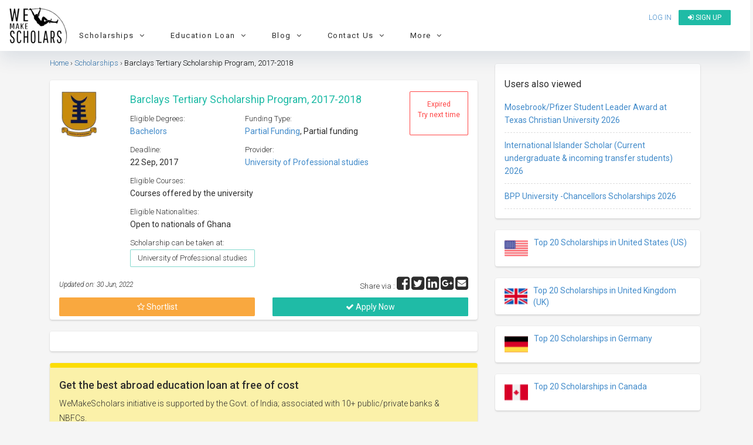

--- FILE ---
content_type: text/html; charset=UTF-8
request_url: https://www.wemakescholars.com/scholarship/barclays-tertiary-scholarship-program
body_size: 48424
content:

<!DOCTYPE html>
<html lang="en-IN">
<head>

    <title>Barclays Tertiary Scholarship Program, 2017-2018</title>
    <meta name="facebook-domain-verification" content="9mjyiee6wx36xqwq2qz1488vl4rr0g" />

    
    <script>
      if(location.href.indexOf('#!') !== -1) {
      var cleanUrl = location.href.split('#!')[0];
      history.replaceState(null, '', cleanUrl);
      location.href = cleanUrl;
      }
    </script>
    
    <!-- Organization Structured data -->
    <script type="application/ld+json">
      {
          "@context": "https://schema.org",
          "@type": "Organization",
          "name": "WeMakeScholars",
          "description": "WeMakeScholars is an organization funded and supported by the Ministry of IT, Government of India under their Digital India Initiative. We offer unbiased support in the International education finance segment via Scholarships and Education loans.",
          "url": "https://www.wemakescholars.com",
          "logo": "https://www.wemakescholars.com/images/wms_share_logo.jpg",
          "email": "hello@wemakescholars.com",
          "address": {
                          "@type": "PostalAddress",
                          "addressCountry": "IN",
                          "addressLocality" : "Hyderabad",
                          "addressRegion" : "Telangana",
                          "postalCode": "500016",
                          "streetAddress": "Fourth Floor, Express Centre, 6-3-1186, Teachers Colony, Greenlands, Begumpet, Hyderabad, Telangana"
          },
          "founders": [
            {
                          "@type": "Person",
                          "name": "Damini Mahajan",
                          "gender": "Female",
                          "jobTitle": "CEO",
                          "image": "https://www.wemakescholars.com/themes/wms/images/Damini%20Mahajan.jpg",
                          "sameAs": [
                            "https://www.linkedin.com/in/mahajandamini/"
                            ]
                    
            },
            {
                          "@type": "Person",
                          "name": "Arjun R. Krishna",
                          "gender": "Male",
                          "jobTitle": "CMO",
                          "image": "https://www.wemakescholars.com/themes/wms/images/Arjun%20R.%20Krishna.jpg",
                          "sameAs": [
                            "https://www.linkedin.com/in/arkrishna90/"
                            ]
                      
            }
          ],
          "foundingDate": "2015-04-29",
          
          "sameAs" : [
              "https://www.facebook.com/wemakescholars",
              "https://www.linkedin.com/company/wemakescholars-com/posts/?feedView=all",
              "https://twitter.com/wemakescholars",
              "https://www.youtube.com/channel/UCiWfw9XSLawu-Ytlh4A_3Hg",
              "https://t.me/WeMakeScholarsEdTech",
              "https://www.instagram.com/wemakescholars/"
          ],
          "contactPoint" : [
              {
                  "@type" : "ContactPoint",
                  "contactType" : "customer service",
                  "email": "hello@wemakescholars.com",
                  "url": "https://www.wemakescholars.com/contactus"
              },
              {
                "@type" : "ContactPoint",
                  "contactType" : "customer service",
                  "telephone": "+91-939-334-4424",
                  "areaServed": "IN",
                  "availableLanguage": ["en","hi","te","ta","ml"],
                  "url": "https://www.wemakescholars.com/contactus"
              
              
              }
              
          ],
          "telephone" : "+91-939-334-4424"
      }
    </script>
    <!-- Organization Structured data ends -->

    <!-- BreadcrumbList Structured data -->
    
    <!-- Check if the URL is enabled to load the clarity script -->
        <script type="text/javascript">
      (function(c,l,a,r,i,t,y){
          c[a]=c[a]||function(){(c[a].q=c[a].q||[]).push(arguments)};
          t=l.createElement(r);t.async=1;t.src="https://www.clarity.ms/tag/"+i;
          y=l.getElementsByTagName(r)[0];y.parentNode.insertBefore(t,y);
      })(window, document, "clarity", "script", "ux54ijquoa");
    </script>
    
    <!-- BreadcrumbList Structured data ends -->

    <meta name="viewport" content="width=device-width">
    <meta name="viewport" content="initial-scale=1, maximum-scale=1, user-scalable=no">
    <meta http-equiv="Content-Type" content="text/html; charset=UTF-8">


          
    
    
    
  <link rel="stylesheet" href="https://static.wemakescholars.com/css/bootstrap.min.css">

  <link rel="stylesheet" href="https://static.wemakescholars.com/css/home-v1.css"  type="text/css">
  <!-- <link rel="stylesheet" href="/themes/wms/css/home.css"  type="text/css"> -->

  <link rel="stylesheet" href="https://static.wemakescholars.com/css/custom.css"  type="text/css">
  <link rel="stylesheet" href="https://static.wemakescholars.com/css/style.css" type="text/css">

  <link rel="icon" href="/images/favicon/favicon.ico" type="image/x-icon">
  <meta itemprop="name" content="Barclays Tertiary Scholarship Program, 2017-2018">
<meta name="twitter:title" content="Barclays Tertiary Scholarship Program, 2017-2018">
<meta property="og:type" content="scholarship">
<meta property="og:title" content="Barclays Tertiary Scholarship Program, 2017-2018">
<meta itemprop="name" content="Barclays Tertiary Scholarship Program, 2017-2018">
<meta name="description" content="Apply to Barclays Tertiary Scholarship Program, 2017-2018 which can be taken at  University of Professional studies and provides Partial funding">
<meta itemprop="name" content="Barclays Tertiary Scholarship Program, 2017-2018">
<meta itemprop="description" content="Apply to Barclays Tertiary Scholarship Program, 2017-2018 which can be taken at  University of Professional studies and provides Partial funding">
<meta itemprop="image" content="https://static.wemakescholars.com/images/scholarship-providers/2732.webp">
<meta name="twitter:site" content="WeMakeScholars">
<meta name="twitter:title" content="Barclays Tertiary Scholarship Program, 2017-2018">
<meta name="twitter:description" content="Apply to Barclays Tertiary Scholarship Program, 2017-2018 which can be taken at  University of Professional studies and provides Partial funding">
<meta name="twitter:image:src" content="https://static.wemakescholars.com/images/scholarship-providers/2732.webp">
<meta property="og:url" content="https://www.wemakescholars.com/scholarship/barclays-tertiary-scholarship-program">
<meta property="og:type" content="articles">
<meta property="og:title" content="Barclays Tertiary Scholarship Program, 2017-2018">
<meta property="og:site_name" content="WeMakeScholars">
<meta property="og:description" content="Apply to Barclays Tertiary Scholarship Program, 2017-2018 which can be taken at  University of Professional studies and provides Partial funding">
<meta property="og:image" content="https://static.wemakescholars.com/images/scholarship-providers/2732.webp">
<meta itemprop="name" content="Barclays Tertiary Scholarship Program, 2017-2018">
<meta itemprop="description" content="Apply to Barclays Tertiary Scholarship Program, 2017-2018 which can be taken at  University of Professional studies and provides Partial funding">
<meta itemprop="image" content="https://static.wemakescholars.com/images/scholarship-providers/2732.webp">
<link href="https://www.wemakescholars.com/scholarship/barclays-tertiary-scholarship-program" rel="canonical">
<link type="text/css" href="/css/share-button.min.css" rel="stylesheet">
<link type="text/css" href="/themes/wms/css/discussions.css" rel="stylesheet">
  <script src="https://code.jquery.com/jquery-2.2.4.min.js"></script>

  <meta name="csrf-param" content="_csrf">
<meta name="csrf-token" content="5KCUmfeZlQFu3LPPrqSFcvYl0Er1zB35LrVPG4gc5kSBmfLMv_T8UDyRxrvh6ssrvmaje76DbZ4XwQJhvWawPA==">

    <script>
      var mainUrl = "/" ;
      var csrfToken = csrf ="5KCUmfeZlQFu3LPPrqSFcvYl0Er1zB35LrVPG4gc5kSBmfLMv_T8UDyRxrvh6ssrvmaje76DbZ4XwQJhvWawPA==";
      var page_url ="L3NjaG9sYXJzaGlwL2JhcmNsYXlzLXRlcnRpYXJ5LXNjaG9sYXJzaGlwLXByb2dyYW0=";
      var page_url_trimmed = "L3NjaG9sYXJzaGlwL2JhcmNsYXlzLXRlcnRpYXJ5LXNjaG9sYXJzaGlwLXByb2dyYW0=";

    </script>

    <script>

      var allowedOrigins = ['https://www.wemakescholars.com'];

      function xDomainHandler(event){

        event = event || window.event;
        var origin = event.origin;
        var found = false;
        for (var i = 0; i < allowedOrigins.length; i++) {
          if(allowedOrigins[i] == origin) {
            found = true;
            break;
          }
        }
        if (!found) return;

        if (event.data != 'send_client_id') return;

        ga(function(tracker){
          tracker.get('clientId');
          var data = {cid: tracker.get('clientId')};
          event.source.postMessage(JSON.stringify(data), origin);
        });

      }

      if(window.addEventListener){
        window.addEventListener('message', xDomainHandler, false);
      } else if (window.attachEvent) {
        window.attachEvent('onmessage', xDomainHandler);
      }
    
    </script>

    <!-- Webpage Structured data-->
    <script type="application/ld+json">

      {
          "@context": "http://schema.org",
          "@type": "Webpage",
          "headline": "Barclays Tertiary Scholarship Program, 2017-2018",
          "@id":"https://www.wemakescholars.com/scholarship/barclays-tertiary-scholarship-program",
          "dateModified": "2022-06-30",
          "name": "WeMakeScholars",
                      "description": "Apply to Barclays Tertiary Scholarship Program, 2017-2018 which can be taken at  University of Professional studies and provides Partial funding",
                    "publisher": {
            "@type": "Organization",
            "name": "WeMakeScholars",
            "logo": {
              "@type": "ImageObject",
              "url": "https://www.wemakescholars.com/images/wms_share_logo.jpg"
            }
          }
      }

    </script>
  <!-- /.Webpage Structured data ends -->

  <link rel="dns-prefetch" href="https://www.googletagmanager.com/" >
  <!-- Google Tag Manager -->
  <script>(function(w,d,s,l,i){w[l]=w[l]||[];w[l].push({'gtm.start':
  new Date().getTime(),event:'gtm.js'});var f=d.getElementsByTagName(s)[0],
  j=d.createElement(s),dl=l!='dataLayer'?'&l='+l:'';j.async=true;j.src=
  'https://www.googletagmanager.com/gtm.js?id='+i+dl;f.parentNode.insertBefore(j,f);
  })(window,document,'script','dataLayer','GTM-K23DSG2');</script>
  <!-- End Google Tag Manager -->
   

  <style media="screen"> .inherit{position: inherit;} .opacity1{opacity: 1} .padding6{padding: 6px;} </style>

  <!-- Facebook meta tracking code -->
  <script>
    !function(f,b,e,v,n,t,s)
    {if(f.fbq)return;n=f.fbq=function(){n.callMethod?
    n.callMethod.apply(n,arguments):n.queue.push(arguments)};
    if(!f._fbq)f._fbq=n;n.push=n;n.loaded=!0;n.version='2.0';
    n.queue=[];t=b.createElement(e);t.async=!0;
    t.src=v;s=b.getElementsByTagName(e)[0];
    s.parentNode.insertBefore(t,s)}(window, document,'script',
    'https://connect.facebook.net/en_US/fbevents.js');
    fbq('init', '1018553032959177');
    fbq('track', 'PageView');
  </script>

  <noscript>
    <img height="1" width="1" style="display:none" src="https://www.facebook.com/tr?id=1018553032959177&ev=PageView&noscript=1"/>
  </noscript>

</head>

<body class="bgf5f5f5">

  <noscript id="deferred-styles">

    <!-- <link rel="stylesheet" href="/css/select2.min.css"  type="text/css">
    <link rel="stylesheet" href="/css/share-button.min.css"  type="text/css">
    <link rel="stylesheet" href="/css/animate.css"  type="text/css">
    <link rel="stylesheet" type="text/css" href="/css/bootstrap-fullscreen-select.css"> -->

    <link rel="stylesheet" type="text/css" href="https://static.wemakescholars.com/css/select2.min.css" />
    <link rel="stylesheet" type="text/css" href="https://static.wemakescholars.com/css/share-button.min.css" />
    <link rel="stylesheet" type="text/css" href="https://static.wemakescholars.com/css/animate.css" />
    <link rel="stylesheet" type="text/css" href="https://static.wemakescholars.com/css/bootstrap-fullscreen-select.css" />

    <link rel="stylesheet" href="https://cdnjs.cloudflare.com/ajax/libs/jqueryui/1.11.4/jquery-ui.min.css" type="text/css">
    <link rel="stylesheet" href="https://maxcdn.bootstrapcdn.com/font-awesome/4.7.0/css/font-awesome.min.css">
    <link rel="stylesheet" href="https://code.ionicframework.com/ionicons/2.0.1/css/ionicons.min.css" type="text/css">
    <link href='https://fonts.googleapis.com/css?family=Roboto:300,400,500,700,300italic&display=swap' rel='stylesheet' type='text/css'>
  </noscript>

<style media="screen">

  .corona-alert{
    margin: 10px 15px !important;
  }
  .nav-bar-mobile-style{
    float:inline-end;
  }
  .nav-bar-mobile-title{
    color:black
  }
  .mobile-nav-bar li a:hover{
    color:black;
  }
  .list-margin{
    margin-left:20px;
  }
  .nav-bar .nav-bar-container li a{
    letter-spacing: 0.25px !important;
    color: #1255CC;
  }
  .cd-nav-trigger span{
    top : 25% !important;
  }
</style>

  <script async src="https://www.googletagmanager.com/gtag/js?id=AW-837746484"></script>

  <!-- Google Tag Manager (noscript) --> <noscript><iframe src="https://www.googletagmanager.com/ns.html?id=GTM-K23DSG2" height="0" width="0" style="display:none;visibility:hidden"></iframe></noscript> <!-- End Google Tag Manager (noscript) -->

  <script>
    window.dataLayer = window.dataLayer || [];
    function gtag(){dataLayer.push(arguments);}
    gtag('js', new Date());
    gtag('config', 'AW-837746484');
  </script>

  <script>var baseUrl="" ;
var csrf ="5KCUmfeZlQFu3LPPrqSFcvYl0Er1zB35LrVPG4gc5kSBmfLMv_T8UDyRxrvh6ssrvmaje76DbZ4XwQJhvWawPA=="
var baseurl ="";</script>
  
  
  
<div class="pt10 bgfff" id="header-fixed-div">

    <div class="col-xs-12 header-fixed-parent p0">
      <div class="col-xs-12 header-fixed p0">

        <div class="col-md-2 col-sm-4 col-xs-3">
          <a href="/">
            <img src="/themes/wms/images/logo.webp" alt="WeMakeScholars" title="WeMakeScholars" class="wms-logo" width="100" height="67">
          </a>
        </div>

        <div class="col-md-10 col-sm-8 col-xs-9">
          <div class="row">
            <div class="col-md-12 col-sm-12 col-xs-12">

              <ul class="wemake-menu pull-right pl0 mt5">
                                  <li>
                    <a href="#" data-toggle="modal" data-target="#Signin" id="login-link" title="Login to view Universities, Scholarship, internship abroad" onclick="openLoginModal()">Log in</a>
                  </li>
                  <li>
                    <a href="/signup" class="btn-new" title="Register to see Universities, Scholarship, Internships details"><i class="fa fa-sign-in"></i> Sign up</a>
                  </li>
                                <li><a data-target="#cd-na" class="cd-nav-trigger hidden-lg hidden-md "> &nbsp;<span></span></a></li> 
              </ul>
              
            </div>

            <nav class="cd-nav-container hidden-lg hidden-md " id="cd-na"><!-- mobile view header starts-->

              <header>
                <div class="flex">
                                      
                    <div class="font16">
                      <a href="#" data-toggle="modal" data-target="#Signin" id="login-link" class="btn clrfff" onclick="openLoginModal()"><h6><i class="fa fa-unlock-alt"></i>&nbsp; Log in</h6></a>
                      <a href="/signup" class="btn-view btn" target="_blank"> <h6 class="mt5 mb5"> <i class="fa fa-sign-in"></i>&nbsp; Sign up</h6></a>
                    </div>
                    
                                    <a data-target="#0" class="cd-close-nav" id="mobile-nav-bar-close">Close</a>
                </div>
                              </header>

              <ul class="mobile-nav-bar">

                
                <li class="mobile-nav-bar-trigger" data-target="scholarships-mobile-nav-bar" data-slide="0">
                  <div>
                    <a title="Scholarships" class ="nav-bar-mobile-title">
                      <h6>
                        <i class="fa fa-graduation-cap"></i> &nbsp;&nbsp;Scholarships
                        <i class="fa fa-angle-down re-d dropdown-icon nav-bar-mobile-style" aria-hidden="true"></i>
                      </h6>
                    </a>
                    <ul>
                    </ul>
                  </div>
                </li>

                <div class="mobile-nav-bar-content" id="scholarships-mobile-nav-bar">
                  <div class="nav-bar-container">
                    <div class="row">

                      <div class="col-xs-12 nav-column list-margin">
                        <ul>
                          <h6>By Degree</h6>
                          <li><a target="_blank" href="https://www.wemakescholars.com/masters-scholarships-for-international-students" title="Explore partial funding options of Scholarship for Master's programs abroad in 2026">Master's Scholarships</a></li>
                          <li><a target="_blank" href="https://www.wemakescholars.com/bachelors-scholarships-for-international-students" title="Global undergrad scholarships covering tuition, travel & more">Bachelor's Scholarships</a></li>
                          <li><a target="_blank" href="https://www.wemakescholars.com/mba-scholarships-for-international-students" title="Browse partial funding opportunities for MBBS/MD programs abroad – no GMAT, diversity, and full-ride options">MBA Scholarships</a></li>
                          <li><a target="_blank" href="https://www.wemakescholars.com/medicine-scholarships-for-international-students" title="Medical scholarships for MBBS, MD & more with full/partial aid">Medicine (MBBS/MD) Scholarships</a></li>
                          <li><a target="_blank" href="https://www.wemakescholars.com/phd-scholarships-for-international-students" title="Access fully and partially funded PhD scholarships with stipend & research grants">PhD Scholarships</a></li>
                          <li><a target="_blank" href="https://www.wemakescholars.com/post-doc-scholarships-for-international-students" title="Global postdoc fellowships with funding for research and living with partial funding options">Post Doc Scholarships</a></li>
                          <li><a target="_blank" href="#" class="open-filter" data-target="study">More...</a></li>
                        </ul>
                      </div>

                      <div class="col-xs-12 nav-column list-margin">
                        <ul>
                          <h6>By Country of Interest</h6>
                          <li><a target="_blank" href="https://www.wemakescholars.com/scholarships-to-study-in-united-states-for-international-students" title="Explore top scholarships for international students to study in the United States">USA Scholarships</a></li>
                          <li><a target="_blank" href="https://www.wemakescholars.com/scholarships-to-study-in-united-kingdom-for-international-students" title="Discover top UK scholarships for global students across all degrees">UK Scholarships</a></li>
                          <li><a target="_blank" href="https://www.wemakescholars.com/scholarships-to-study-in-germany-for-international-students" title="Find scholarships to study in Germany – Bachelors, Masters & PhD funding options">Germany Scholarships</a></li>
                          <li><a target="_blank" href="https://www.wemakescholars.com/scholarships-to-study-in-australia-for-international-students" title="Scholarships in Australia for international students made easy">Australia Scholarships</a></li>
                          <li><a target="_blank" href="https://www.wemakescholars.com/scholarships-to-study-in-ireland-for-international-students" title="Study in Ireland with financial aid – find top international scholarships here">Ireland Scholarships</a></li>
                          <li><a target="_blank" href="https://www.wemakescholars.com/scholarships-to-study-in-canada-for-international-students" title="Browse scholarships for studying in Canada as an international student">Canada Scholarships</a></li>
                          <li><a target="_blank" href="#" class="open-filter" data-target="country">190+ Countries more...</a></li>
                        </ul>
                      </div>

                      <div class="col-xs-12 nav-column list-margin">
                        <ul>
                          <h6>By University</h6>
                          <li><a target="_blank" href="https://www.wemakescholars.com/university/university-of-east-london/scholarships" title="University of East London Scholarships">University of East London</a></li>
                          <li><a target="_blank" href="https://www.wemakescholars.com/university/northeastern-university/scholarships" title="Northeastern University, Boston Scholarships">Northeastern University, Boston</a></li>
                          <li><a target="_blank" href="https://www.wemakescholars.com/university/university-of-hertfordshire/scholarships" title="University of Hertfordshire Scholarships">University of Hertfordshire</a></li>
                          <li><a target="_blank" href="https://www.wemakescholars.com/university/university-of-birmingham/scholarships" title="University of Birmingham, UK Scholarships">University of Birmingham, UK</a></li>
                          <li><a target="_blank" href="https://www.wemakescholars.com/university/arizona-state-university-asu/scholarships" title="Arizona State University (ASU) Scholarships">Arizona State University (ASU)</a></li>
                        </ul>
                      </div>

                      <div class="col-xs-12 nav-column list-margin">
                        <ul>
                          <h6>By Subject</h6>
                          <li><a target="_blank" href="https://www.wemakescholars.com/computer-sciences-and-information-technology-scholarships-for-international-students-to-study-abroad" title="Scholarships for international students in Computer Science & IT fields abroad">Computer Sciences Scholarships</a></li>
                          <li><a target="_blank" href="https://www.wemakescholars.com/mechanical-engineering-scholarships-for-international-students-to-study-abroad" title="Funding options for Mechanical Engineering students to study overseas">Mechanical Engineering</a></li>
                          <li><a target="_blank" href="https://www.wemakescholars.com/mba-scholarships-for-international-students" title="Explore top MBA scholarships for international students across leading universities">MBA Scholarships</a></li>
                          <li><a target="_blank" href="https://www.wemakescholars.com/medicine-scholarships-for-international-students" title="Scholarships for Medicine students to pursue degrees at global medical schools">Medicine scholarships</a></li>
                          <li><a target="_blank" href="https://www.wemakescholars.com/public-health-scholarships-for-international-students-to-study-abroad" title="Discover Public Health scholarships to study abroad with financial aid">Public Health</a></li>
                          <li><a target="_blank" href="https://www.wemakescholars.com/aviation-or-related-scholarships-for-international-students-to-study-abroad" title="Aviation scholarships for aspiring international pilots and aerospace professionals">Pilot Training</a></li>
                          <li><a target="_blank" href="#" class="open-filter" data-target="interest">More...</a></li>
                        </ul>
                      </div>
                     
                    </div>  
                  </div>
                </div>

                <li class="mobile-nav-bar-trigger" data-target="loans-mobile-nav-bar" data-slide="0">
                  <div>
                    <a title="Loans" class="nav-bar-mobile-title">
                      <h6>
                        <i class="fa fa-money"></i> &nbsp;&nbsp;Loans
                        <i class="fa fa-angle-down re-d dropdown-icon nav-bar-mobile-style" aria-hidden="true"></i>
                      </h6>
                    </a>
                    <ul>
                    </ul>
                  </div>
                </li>

                <div class="mobile-nav-bar-content" id="loans-mobile-nav-bar">
                  <div class="nav-bar-container">
                    <div class="row">

                      <div class="col-xs-12 nav-column list-margin">
                        <ul>
                          <h6>Top Banks for Education Loan</h6>
                          <li><a target="_blank" href="https://www.wemakescholars.com/education-loan/sbi-bank" title="Learn about SBI's study abroad education loan features, eligibility, and interest rates">State Bank of India (SBI)</a></li>
                          <li><a target="_blank" href="https://www.wemakescholars.com/education-loan/bank-of-baroda" title="Bank of Baroda education loans for overseas studies with flexible repayment options">Bank of Baroda (BOB)</a></li>
                          <li><a target="_blank" href="https://www.wemakescholars.com/education-loan/canara-bank" title="Canara Bank’s abroad education loans with detailed interest rates and benefits">Canara Bank</a></li>
                          <li><a target="_blank" href="https://www.wemakescholars.com/education-loan/ubi" title="UBI study abroad loan features, processing time, margin money, and more">Union Bank of India</a></li>
                          <li><a target="_blank" href="https://www.wemakescholars.com/education-loan/karur-vysya" title="Get insights on Karur Vysya Bank’s education loan for Indian and international universities">Karur Vysya Bank (KVB)</a></li>
                          <li><a target="_blank" href="https://www.wemakescholars.com/education-loan/punjab-national-bank" title="PNB education loans for global education with subsidy and collateral options">Punjab National Bank (PNB)</a></li> 
                          <li><a target="_blank" href="https://www.wemakescholars.com/education-loan/axis-bank" title="Axis Bank abroad education loans with faster approvals and competitive interest rates">Axis Bank</a></li>
                          <li><a target="_blank" href="https://www.wemakescholars.com/education-loan/icici-bank" title="ICICI Bank student loans for higher education abroad – check eligibility and documents">ICICI Bank Abroad</a></li>
                          <li><a target="_blank" href="https://www.wemakescholars.com/education-loan/credila-loan-specialist" title="HDFC Credila offers customized education loans for top international universities">Credila</a></li>
                          <li><a target="_blank" href="https://www.wemakescholars.com/education-loan/auxilo" title="Auxilo's non-collateral education loans for studying abroad with flexible EMIs">Auxilo</a></li>
                          <li><a target="_blank" href="https://www.wemakescholars.com/education-loan/avanse" title="Avanse education loans for international studies with minimal paperwork and fast disbursement">Avanse</a></li>
                          <li><a target="_blank" href="https://www.wemakescholars.com/education-loan/incred" title="InCred offers abroad education loans with flexible tenure and student-friendly terms">Incred</a></li>
                          <li><a target="_blank" href="https://www.wemakescholars.com/education-loan">9+ more Banks/ NBFC's</a></li>                 
                        </ul>
                      </div>

                      <div class="col-xs-12 nav-column list-margin">
                        <ul>
                          <h6>Tools</h6>
                          <li><a target="_blank" href="https://www.wemakescholars.com/education-loan/emi-calculator" title="Calculate your education loan EMI in seconds using our accurate EMI calculator">Education Loan EMI Calculator</a></li>
                          <li><a target="_blank" href="https://www.wemakescholars.com/education-loan/inr-usd-loan-calculator" title="Convert your Indian loan to USD and estimate your international repayments with ease">INR USD Calculator</a></li>
                          <li><a target="_blank" href="https://www.wemakescholars.com/education-loan/takeover-calculator" title="Check if switching your education loan to another lender saves you money">Loan Take over calculator</a></li>
                          <li><a target="_blank" href="https://www.wemakescholars.com/education-loan/tax-rebate-calculator" title="Find out how much tax you can save under Section 80E for education loan interest">Tax Rebate Calculator</a></li>
                          <li><a target="_blank" href="https://www.wemakescholars.com/check-your-eligibility" title="Check your study abroad loan eligibility instantly with our easy-to-use tool">Loan Eligibility checker</a></li>
                        </ul>
                      </div>
                
                      <div class="col-xs-12 nav-column list-margin">
                        <ul>
                          <h6>Resources</h6>
                          <li><a target="_blank" href="https://www.wemakescholars.com/education-loan" title="Explore all your study abroad education loan options with expert guidance and maximum lender support">What is Education Loan?</a></li>
                          <li><a target="_blank" href="https://www.wemakescholars.com/education-loan/study-abroad" title="Compare study abroad loans from top lenders with no service fees and expert processing help">Education Loan Abroad</a></li>
                          <li><a target="_blank" href="https://www.wemakescholars.com/education-loan/interest-rates" title="Check and compare updated education loan interest rates from government and private banks">Education Loan Interest Rates</a></li> 
                          <li><a target="_blank" href="https://www.wemakescholars.com/education-loan/education-loan-documents" title="View the complete list of documents needed to apply for an education loan with or without collateral">Documents Required for Education Loan</a></li> 
                          <li><a target="_blank" href="https://www.wemakescholars.com/education-loan/study-abroad#request-call-back" title="Get matched with the best education loan offers — from top lenders, fast approval, zero processing fee">Request a Call Back</a></li>         
                        </ul>
                      </div>
                    </div>  
                  </div>
                </div>

                <li class="mobile-nav-bar-trigger" data-target="blog-mobile-nav-bar" data-slide="0">
                  <div>
                    <a title="Read the Latest on Loans, Scholarships and Student Life" class="nav-bar-mobile-title">
                      <h6>
                        <i class="fa fa-shopping-bag"></i> &nbsp;&nbsp;Blog
                        <i class="fa fa-angle-down re-d dropdown-icon nav-bar-mobile-style" aria-hidden="true"></i>
                      </h6>
                    </a>
                    <ul>
                    </ul>
                  </div>
                </li>

                <div class="mobile-nav-bar-content" id="blog-mobile-nav-bar">
                  <div class="nav-bar-container">
                    <div class="row">

                      <div class="col-xs-12 nav-column list-margin">
                        <ul>
                          <h6>On Scholarships</h6>
                          <li><a target="_blank" href="https://www.wemakescholars.com/blog/fully-funded-scholarships" title="Discover top fully funded scholarships for studying abroad, covering tuition, living & travel">Top 15 Fully Funded Scholarships</a></li>
                          <li><a target="_blank" href="https://www.wemakescholars.com/blog/best-study-abroad-scholarships-for-indian-students" title="Explore the best international scholarships available exclusively for Indian students">Best Study Abroad Scholarships</a></li>
                          <li><a target="_blank" href="https://www.wemakescholars.com/blog/international-conference-travel-grants" title="Find global travel grants for students attending international research conferences">Best Travel Grants for International Conferences</a></li>
                          <li><a target="_blank" href="https://www.wemakescholars.com/blog/top-20-foreign-internships-for-indian-students" title="Explore high-value international internships with stipends for Indian students">Best International Internships for Indian Students</a></li>
                        </ul>
                      </div>

                      <div class="col-xs-12 nav-column list-margin">
                        <ul>
                          <h6>On Education Loans</h6>
                          <li><a target="_blank" href="https://www.wemakescholars.com/blog/education-loan-process-guide" title="Step-by-step process to apply and get your education loan approved with expert help">Step-by-Step Guide to Get an Education Loan</a></li>
                          <li><a target="_blank" href="https://www.wemakescholars.com/blog/collateral-education-loan" title="Understand how secured loans work and how to use property or assets to get better interest rates">Education Loan with Collateral</a></li>
                          <li><a target="_blank" href="https://www.wemakescholars.com/blog/a-guide-to-education-loan-without-collateral" title="Learn how to get an unsecured education loan for abroad studies with step-by-step guidance">Education Loan without Collateral</a></li>      
                          <li><a target="_blank" href="https://www.wemakescholars.com/blog/best-bank-for-education-loan" title="Compare banks based on interest, margin, and approval time to find the best education loan">Best Bank For Education loan</a></li>
                          <li><a target="_blank" href="https://www.wemakescholars.com/blog/education-loan-without-co-applicant-possible-or-impossible" title="Wondering if you can get a loan without a co-applicant? Here's what the rules say">Education Loan Without a Co-Applicant</a></li>
                          <li><a target="_blank" href="https://www.wemakescholars.com/education-loan/insurance" title="Learn about education loan insurance and how it protects your finances during study abroad">Education Loan Insurance</a></li>
                          <li><a target="_blank" href="https://www.wemakescholars.com/education-loan/margin-money-loan-margin-in-education-loan" title="Know what margin money is and how it affects your total education loan amount">Education Loan Margin</a></li>
                          <li><a target="_blank" href="https://www.wemakescholars.com/education-loan/education-loan-interest-subsidy-government-schemes-to-know" title="Know all interest subsidy schemes provided by Indian government for education loans">Interest Subsidy Scheme on Education Loan</a></li>
                          <li><a target="_blank" href="https://www.wemakescholars.com/blog/education-loan-repayment-an-overview" title="Understand how repayment works post-graduation, including moratorium period and EMI options">Education Loan Repayment</a></li>
                        </ul>
                      </div>

                      <div class="col-xs-12 nav-column list-margin">
                        <ul>
                          <h6>Miscellaneous</h6>
                          <li><a target="_blank" href="https://www.wemakescholars.com/blog/how-does-cibil-score-affect-your-education-loan" title="Learn why your credit score matters when applying for an education loan in India">How Your CIBIL Score Impacts Education Loan Eligibility</a></li>
                          <li><a target="_blank" href="https://www.wemakescholars.com/blog/us-education-system" title="Get a complete breakdown of how the US education system works, from undergrad to PhD">Pros and Cons of the US Education System</a></li>
                          <li><a target="_blank" href="https://www.wemakescholars.com/blog/score-8-5-in-ielts" title="Tips, hacks, and strategies to crack IELTS with a high score for study abroad">Tips to Score 8.5 in IELTS</a></li>
                          <li><a target="_blank" href="https://www.wemakescholars.com/blog/new-tax-on-foreign-remittance-all-you-need-to-know" title="Understand the new TCS rules on sending money abroad for education and how to reduce the burden">Tax Implications for Foreign Education Remittances</a></li>
                          <li><a target="_blank" href="https://www.wemakescholars.com/blog">More Resources..</a></li>
                        </ul>
                      </div>

                    </div>  
                  </div>
                </div>

                <li class="mobile-nav-bar-trigger" data-target="contact-us-mobile-nav-bar" data-slide="0">
                  <div>
                    <a title="Reach Out With Your Questions or Feedback" class="nav-bar-mobile-title">
                      <h6>
                        <i class="fa fa-user"></i> &nbsp;&nbsp;Contact Us
                        <i class="fa fa-angle-down re-d dropdown-icon nav-bar-mobile-style" aria-hidden="true"></i>
                      </h6>
                    </a>
                    <ul>
                    </ul>
                  </div>
                </li>

                <div class="mobile-nav-bar-content" id="contact-us-mobile-nav-bar">
                  <div class="nav-bar-container">
                    <div class="row">

                      <div class="col-xs-12 nav-column list-margin">
                        <ul>
                          <h6>Contact Details</h6>
                          <li><a href="mailto:hello@wemakescholars.com">hello@wemakescholars.com</a></li>
                          <li><a href="tel:9393344424">+91 93 933 444 24</a></li>
                        </ul>
                      </div>

                      <div class="col-xs-12 nav-column list-margin">
                        <ul>
                          <h6>Other</h6>
                          <li><a target="_blank" href="https://www.wemakescholars.com/report-a-bug" title="Help Us Improve by Reporting a Bug">Report a Bug</a></li>
                        </ul>
                      </div>

                      <div class="col-xs-12 nav-column list-margin">
                        <ul>
                          <h6>Social Media</h6>
                          <ul class="social-media-mobile-nav">

                            <li>
                              <a href='https://www.instagram.com/wemakescholars/' target='_blank' title="Follow Us on Instagram" rel="nofollow">
                                <img alt="Instagram" src="https://static.wemakescholars.com/images/social-icons/instagram-outline-16-16.webp">&nbsp;Instagram
                              </a>
                            </li>

                            <li>
                                <a href='https://www.youtube.com/channel/UCiWfw9XSLawu-Ytlh4A_3Hg' target='_blank' title="Video Guides to Understand Education Loans" rel="nofollow">
                                  <img alt="Youtube" src="https://static.wemakescholars.com/images/social-icons/youtube-outline-16-16.webp">&nbsp;Youtube
                                </a>
                            </li>

                            <li>
                                <a href='https://www.linkedin.com/company/wemakescholars-com/posts/?feedView=all' target='_blank' title="Connect with Us on LinkedIn" rel="nofollow">
                                  <img alt="LinkedIn" src="https://static.wemakescholars.com/images/social-icons/linkedin-outline-16-16.webp">&nbsp;LinkedIn
                                </a>
                            </li>

                            <li>
                                <a href='https://www.facebook.com/wemakescholars' target='_blank' title="Join Our Facebook Community" rel="nofollow">
                                  <img alt="FaceBook" src="https://static.wemakescholars.com/images/social-icons/facebook-outline-16-16.webp">&nbsp;FaceBook                              
                                </a>
                            </li> 

                            <li>
                                <a href='https://x.com/wemakescholars' target='_blank' title="Join the Conversation on X" rel="nofollow">
                                <img alt="X - Twitter" src="https://static.wemakescholars.com/images/social-icons/twitter-outline-16-16.webp">&nbsp;X (Twitter)
                                </a>
                            </li>
                                                                                
                          </ul>
                        </ul>
                      </div>

                    </div>  
                  </div>
                </div>

                <li class="mobile-nav-bar-trigger" data-target="more-mobile-nav-bar" data-slide="0">
                  <div>
                    <a title="More" class="nav-bar-mobile-title">
                      <h6>
                        <i class="fa  fa-plus-circle"></i> &nbsp;&nbsp;More
                        <i class="fa fa-angle-down re-d dropdown-icon nav-bar-mobile-style" aria-hidden="true"></i>
                      </h6>
                    </a>
                    <ul>
                    </ul>
                  </div>
                </li>

                <div class="mobile-nav-bar-content" id="more-mobile-nav-bar">
                  <div class="nav-bar-container">
                    <div class="row">

                      <div class="col-xs-12 nav-column list-margin">
                        <ul>
                          <h6>Important Links</h6>
                          <li><a target="_blank" href="https://www.wemakescholars.com/about" title="Get to Know Us- Our Story, Values & the People Behind It">About Us</a></li>
                          <li><a target="_blank" href="https://www.wemakescholars.com/testimonial" title="Hear From Students Who Trusted Us">Testimonials</a></li>
                          <li><a target="_blank" href="https://www.wemakescholars.com/faqs" title="Answers to the Most Common Student Queries on Education loans">FAQ's</a></li>
                          <li><a target="_blank" href="https://www.wemakescholars.com/media" title="Our Story Featured Across Top Media Platforms">Media Coverage</a></li>
                          <li><a target="_blank" href="https://www.wemakescholars.com/hiring" title="Explore Career Opportunities With Us">Careers</a></li>
                        </ul>
                      </div>

                      <div class="col-xs-12 nav-column list-margin">
                        <ul>
                          <h6>Services</h6>
                          <li><a target="_blank" href="https://www.wemakescholars.com/services/dhl-student-discount-on-international-shipping-courier" title="Send Your University or WES Documents with DHL – Save 40% + Get 50% Cashback">University Express</a></li>
                          <li><a target="_blank" href="https://www.youtube.com/watch?v=FmElY-JNnoI&list=PL43-OnMI0wI-GyMWGb_udBZSm_bfiyfij" title="Video Guides to Understand Education Loans" rel="nofollow">LoanFlix</a></li>
                        </ul>
                      </div>

                    </div>  
                  </div>
                </div>

                              </ul>

              </div>

            </nav><!-- //mobile view header -->

          </div>
        </div>
      </div>

    <div class="clearfix"></div>

    <div class="col-md-12 bgfff col-sm-12 p0 col-xs-12" id="nav-bottom-padding"><!--  laptop & tab view header -->

      <div class="width86p">
        <ul class="menu-wemake hidden-xs hidden-sm">

          <li>
            <a data-target="scholarships-nav-bar" class="nav-bar-trigger" title="Study Abroad Scholarships For International Students">
              Scholarships <span class="nav-caret">
                <i class="fa fa-angle-down re-d dropdown-icon" aria-hidden="true"></i>
              </span>
            </a>
          </li>

          <li>
            <a data-target="loans-nav-bar" class="nav-bar-trigger" title="Complete Guide to Education Loans, Interest Rates, Repayment & More">
              Education Loan <span class="nav-caret">
                <i class="fa fa-angle-down re-d dropdown-icon" aria-hidden="true"></i>
              </span>
            </a>
          </li>

          <li>
            <a data-target="blog-nav-bar" class="nav-bar-trigger" title="Read the Latest on Loans, Scholarships and Student Life">
              Blog <span class="nav-caret">
                <i class="fa fa-angle-down re-d dropdown-icon" aria-hidden="true"></i>
              </span>
            </a>
          </li>

          <li>
            <a data-target="contact-us-nav-bar" class="nav-bar-trigger" title="Reach Out With Your Questions or Feedback">
            Contact Us <span class="nav-caret">
                <i class="fa fa-angle-down re-d dropdown-icon" aria-hidden="true"></i>
              </span>
            </a>
          </li>

          <li>
            <a data-target="more-nav-bar" class="nav-bar-trigger" title="More">
              More <span class="nav-caret">
                <i class="fa fa-angle-down re-d dropdown-icon" aria-hidden="true"></i>
              </span>
            </a>
          </li>

        </ul>
      </div>
          
      
        <!--  Consultant header message starts -->
        
        <!-- Consultant header msg ends  & University header msg starts -->
                <!-- University header msg ends -->

      
    </div><!-- // laptop & tab view header -->

</div>
    <div id="desktop-nav-bar">

    <div class="nav-bar" id="scholarships-nav-bar">
      <div class="nav-bar-container">
        <div class="row">

          <div class="col-md-3 nav-column">
            <ul>
              <h4>By Degree</h4>
              <li><a target="_blank" href="https://www.wemakescholars.com/masters-scholarships-for-international-students" title="Explore partial funding options of Scholarship for Master's programs abroad in 2026">Master's Scholarships</a></li>
              <li><a target="_blank" href="https://www.wemakescholars.com/bachelors-scholarships-for-international-students" title="Global undergrad scholarships covering tuition, travel & more">Bachelor's Scholarships</a></li>
              <li><a target="_blank" href="https://www.wemakescholars.com/mba-scholarships-for-international-students" title="Browse partial funding opportunities for MBBS/MD programs abroad – no GMAT, diversity, and full-ride options">MBA Scholarships</a></li>
              <li><a target="_blank" href="https://www.wemakescholars.com/medicine-scholarships-for-international-students" title="Medical scholarships for MBBS, MD & more with full/partial aid">Medicine (MBBS/MD) Scholarships</a></li>
              <li><a target="_blank" href="https://www.wemakescholars.com/phd-scholarships-for-international-students" title="Access fully and partially funded PhD scholarships with stipend & research grants">PhD Scholarships</a></li>
              <li><a target="_blank" href="https://www.wemakescholars.com/post-doc-scholarships-for-international-students" title="Global postdoc fellowships with funding for research and living with partial funding options">Post Doc Scholarships</a></li>
              <li><a target="_blank" href="#" class="open-filter" data-target="study">More...</a></li>
            </ul>
          </div>

          <div class="col-md-2 nav-column">
            <ul>
              <h4>By Country of Interest</h4>
              <li><a target="_blank" href="https://www.wemakescholars.com/scholarships-to-study-in-united-states-for-international-students" title="Explore top scholarships for international students to study in the United States">USA Scholarships</a></li>
              <li><a target="_blank" href="https://www.wemakescholars.com/scholarships-to-study-in-united-kingdom-for-international-students" title="Discover top UK scholarships for global students across all degrees">UK Scholarships</a></li>
              <li><a target="_blank" href="https://www.wemakescholars.com/scholarships-to-study-in-germany-for-international-students" title="Find scholarships to study in Germany – Bachelors, Masters & PhD funding options">Germany Scholarships</a></li>
              <li><a target="_blank" href="https://www.wemakescholars.com/scholarships-to-study-in-australia-for-international-students" title="Scholarships in Australia for international students made easy">Australia Scholarships</a></li>
              <li><a target="_blank" href="https://www.wemakescholars.com/scholarships-to-study-in-ireland-for-international-students" title="Study in Ireland with financial aid – find top international scholarships here">Ireland Scholarships</a></li>
              <li><a target="_blank" href="https://www.wemakescholars.com/scholarships-to-study-in-canada-for-international-students" title="Browse scholarships for studying in Canada as an international student">Canada Scholarships</a></li>
              <li><a target="_blank" href="#" class="open-filter" data-target="country">190+ Countries more...</a></li>
            </ul>
          </div>

          <div class="col-md-4 nav-column">
            <ul>
              <h4>By University</h4>
              <li><a target="_blank" href="https://www.wemakescholars.com/university/university-of-east-london/scholarships" title="University of East London Scholarships">University of East London</a></li>
              <li><a target="_blank" href="https://www.wemakescholars.com/university/northeastern-university/scholarships" title="Northeastern University, Boston Scholarships">Northeastern University, Boston</a></li>
              <li><a target="_blank" href="https://www.wemakescholars.com/university/university-of-hertfordshire/scholarships" title="University of Hertfordshire Scholarships">University of Hertfordshire</a></li>
              <li><a target="_blank" href="https://www.wemakescholars.com/university/university-of-birmingham/scholarships" title="University of Birmingham, UK Scholarships">University of Birmingham, UK</a></li>
              <li><a target="_blank" href="https://www.wemakescholars.com/university/arizona-state-university-asu/scholarships" title="Arizona State University (ASU) Scholarships">Arizona State University (ASU)</a></li>
            </ul>
          </div>

          <div class="col-md-3 nav-column">
            <ul>
              <h4>By Subject</h4>
              <li><a target="_blank" href="https://www.wemakescholars.com/computer-sciences-and-information-technology-scholarships-for-international-students-to-study-abroad" title="Scholarships for international students in Computer Science & IT fields abroad">Computer Sciences Scholarships</a></li>
              <li><a target="_blank" href="https://www.wemakescholars.com/mechanical-engineering-scholarships-for-international-students-to-study-abroad" title="Funding options for Mechanical Engineering students to study overseas">Mechanical Engineering</a></li>
              <li><a target="_blank" href="https://www.wemakescholars.com/mba-scholarships-for-international-students" title="Explore top MBA scholarships for international students across leading universities">MBA Scholarships</a></li>
              <li><a target="_blank" href="https://www.wemakescholars.com/medicine-scholarships-for-international-students" title="Scholarships for Medicine students to pursue degrees at global medical schools">Medicine scholarships</a></li>
              <li><a target="_blank" href="https://www.wemakescholars.com/public-health-scholarships-for-international-students-to-study-abroad" title="Discover Public Health scholarships to study abroad with financial aid">Public Health</a></li>
              <li><a target="_blank" href="https://www.wemakescholars.com/aviation-or-related-scholarships-for-international-students-to-study-abroad" title="Aviation scholarships for aspiring international pilots and aerospace professionals">Pilot Training</a></li>
              <li><a target="_blank" href="#" class="open-filter" data-target="select-interest">More...</a></li>
            </ul>
          </div>
    
        </div>  
      </div>
    </div>

    <div class="nav-bar" id="loans-nav-bar">
      <div class="nav-bar-container">
        <div class="row">

          <div class="col-md-3 nav-column">
            <ul>
              <h4>Top Banks for Education Loan</h4>
              <li><a target="_blank" href="https://www.wemakescholars.com/education-loan/sbi-bank" title="Learn about SBI's study abroad education loan features, eligibility, and interest rates">State Bank of India (SBI)</a></li>
              <li><a target="_blank" href="https://www.wemakescholars.com/education-loan/bank-of-baroda" title="Bank of Baroda education loans for overseas studies with flexible repayment options">Bank of Baroda (BOB)</a></li>
              <li><a target="_blank" href="https://www.wemakescholars.com/education-loan/canara-bank" title="Canara Bank’s abroad education loans with detailed interest rates and benefits">Canara Bank</a></li>
              <li><a target="_blank" href="https://www.wemakescholars.com/education-loan/ubi" title="UBI study abroad loan features, processing time, margin money, and more">Union Bank of India</a></li>
              <li><a target="_blank" href="https://www.wemakescholars.com/education-loan/karur-vysya" title="Get insights on Karur Vysya Bank’s education loan for Indian and international universities">Karur Vysya Bank (KVB)</a></li>
              <li><a target="_blank" href="https://www.wemakescholars.com/education-loan/punjab-national-bank" title="PNB education loans for global education with subsidy and collateral options">Punjab National Bank (PNB)</a></li>                  
            </ul>
          </div>

          <div class="col-md-3 nav-column">
            <ul>
              <h4></h4>
              <li><a target="_blank" href="https://www.wemakescholars.com/education-loan/axis-bank" title="Axis Bank abroad education loans with faster approvals and competitive interest rates">Axis Bank</a></li>
              <li><a target="_blank" href="https://www.wemakescholars.com/education-loan/icici-bank" title="ICICI Bank student loans for higher education abroad – check eligibility and documents">ICICI Bank</a></li>
              <li><a target="_blank" href="https://www.wemakescholars.com/education-loan/credila-loan-specialist" title="HDFC Credila offers customized education loans for top international universities">Credila</a></li>
              <li><a target="_blank" href="https://www.wemakescholars.com/education-loan/auxilo" title="Auxilo's non-collateral education loans for studying abroad with flexible EMIs">Auxilo</a></li>
              <li><a target="_blank" href="https://www.wemakescholars.com/education-loan/avanse" title="Avanse education loans for international studies with minimal paperwork and fast disbursement">Avanse</a></li>
              <li><a target="_blank" href="https://www.wemakescholars.com/education-loan/incred" title="InCred offers abroad education loans with flexible tenure and student-friendly terms">Incred</a></li>
              <li><a target="_blank" href="https://www.wemakescholars.com/education-loan">9+ more Banks/ NBFC's</a></li>
            </ul>
          </div>

          <div class="col-md-3 nav-column">
            <ul>
              <h4>Tools</h4>
              <li><a target="_blank" href="https://www.wemakescholars.com/education-loan/emi-calculator" title="Calculate your education loan EMI in seconds using our accurate EMI calculator">Education Loan EMI Calculator</a></li>
              <li><a target="_blank" href="https://www.wemakescholars.com/education-loan/inr-usd-loan-calculator" title="Convert your Indian loan to USD and estimate your international repayments with ease">INR USD Calculator</a></li>
              <li><a target="_blank" href="https://www.wemakescholars.com/education-loan/takeover-calculator" title="Check if switching your education loan to another lender saves you money">Loan Take over calculator</a></li>
              <li><a target="_blank" href="https://www.wemakescholars.com/education-loan/tax-rebate-calculator" title="Find out how much tax you can save under Section 80E for education loan interest">Tax Rebate Calculator</a></li>
              <li><a target="_blank" href="https://www.wemakescholars.com/check-your-eligibility" title="Check your study abroad loan eligibility instantly with our easy-to-use tool">Loan Eligibility checker</a></li>
            </ul>
          </div>
    
          <div class="col-md-3 nav-column">
            <ul>
              <h4>Resources</h4>
              <li><a target="_blank" href="https://www.wemakescholars.com/education-loan" title="Explore all your study abroad education loan options with expert guidance and maximum lender support">What is Education Loan?</a></li>
              <li><a target="_blank" href="https://www.wemakescholars.com/education-loan/study-abroad" title="Compare study abroad loans from top lenders with no service fees and expert processing help">Education Loan Abroad</a></li>
              <li><a target="_blank" href="https://www.wemakescholars.com/education-loan/interest-rates" title="Check and compare updated education loan interest rates from government and private banks">Education Loan Interest Rates</a></li> 
              <li><a target="_blank" href="https://www.wemakescholars.com/education-loan/education-loan-documents" title="View the complete list of documents needed to apply for an education loan with or without collateral">Documents Required for Education Loan</a></li> 
              <li><a target="_blank" href="https://www.wemakescholars.com/education-loan/study-abroad#request-call-back" title="Get matched with the best education loan offers — from top lenders, fast approval, zero processing fee">Request a Call Back</a></li>         
            </ul>
          </div>
      
        </div>  
      </div>
    </div>

    <div class="nav-bar" id="blog-nav-bar">
      <div class="nav-bar-container">
        <div class="row">

            <div class="col-md-4 nav-column">
              <ul>
                <h4>On Scholarships</h4>
                <li><a target="_blank" href="https://www.wemakescholars.com/blog/fully-funded-scholarships" title="Discover top fully funded scholarships for studying abroad, covering tuition, living & travel">Top 15 Fully Funded Scholarships</a></li>
                <li><a target="_blank" href="https://www.wemakescholars.com/blog/best-study-abroad-scholarships-for-indian-students" title="Explore the best international scholarships available exclusively for Indian students">Best Study Abroad Scholarships</a></li>
                <li><a target="_blank" href="https://www.wemakescholars.com/blog/international-conference-travel-grants" title="Find global travel grants for students attending international research conferences">Best Travel Grants for International Conferences</a></li>
                <li><a target="_blank" href="https://www.wemakescholars.com/blog/top-20-foreign-internships-for-indian-students" title="Explore high-value international internships with stipends for Indian students">Best International Internships for Indian Students</a></li>
              </ul>
            </div>

            <div class="col-md-4 nav-column">
              <ul>
                <h4>On Education Loans</h4>
                <li><a target="_blank" href="https://www.wemakescholars.com/blog/education-loan-process-guide" title="Step-by-step process to apply and get your education loan approved with expert help">Step-by-Step Guide to Get an Education Loan</a></li>
                <li><a target="_blank" href="https://www.wemakescholars.com/blog/collateral-education-loan" title="Understand how secured loans work and how to use property or assets to get better interest rates">Education Loan with Collateral</a></li> 
                <li><a target="_blank" href="https://www.wemakescholars.com/blog/a-guide-to-education-loan-without-collateral" title="Learn how to get an unsecured education loan for abroad studies with step-by-step guidance">Education Loan without Collateral</a></li>     
                <li><a target="_blank" href="https://www.wemakescholars.com/blog/best-bank-for-education-loan" title="Compare banks based on interest, margin, and approval time to find the best education loan">Best Bank For Education loan</a></li>
                <li><a target="_blank" href="https://www.wemakescholars.com/blog/education-loan-without-co-applicant-possible-or-impossible" title="Wondering if you can get a loan without a co-applicant? Here's what the rules say">Education Loan Without a Co-Applicant</a></li>
                <li><a target="_blank" href="https://www.wemakescholars.com/education-loan/insurance" title="Learn about education loan insurance and how it protects your finances during study abroad">Education Loan Insurance</a></li>
                <li><a target="_blank" href="https://www.wemakescholars.com/education-loan/margin-money-loan-margin-in-education-loan" title="Know what margin money is and how it affects your total education loan amount">Education Loan Margin</a></li>
                <li><a target="_blank" href="https://www.wemakescholars.com/education-loan/education-loan-interest-subsidy-government-schemes-to-know" title="Know all interest subsidy schemes provided by Indian government for education loans">Interest Subsidy Scheme on Education Loan</a></li>
                <li><a target="_blank" href="https://www.wemakescholars.com/blog/education-loan-repayment-an-overview" title="Understand how repayment works post-graduation, including moratorium period and EMI options">Education Loan Repayment</a></li>
              </ul>
            </div>

            <div class="col-md-4 nav-column">
              <ul>
                <h4>Miscellaneous</h4>
                <li><a target="_blank" href="https://www.wemakescholars.com/blog/how-does-cibil-score-affect-your-education-loan" title="Learn why your credit score matters when applying for an education loan in India">How Your CIBIL Score Impacts Education Loan Eligibility</a></li>
                <li><a target="_blank" href="https://www.wemakescholars.com/blog/us-education-system" title="Get a complete breakdown of how the US education system works, from undergrad to PhD">Pros and Cons of the US Education System</a></li>
                <li><a target="_blank" href="https://www.wemakescholars.com/blog/score-8-5-in-ielts" title="Tips, hacks, and strategies to crack IELTS with a high score for study abroad">Tips to Score 8.5 in IELTS</a></li>
                <li><a target="_blank" href="https://www.wemakescholars.com/blog/new-tax-on-foreign-remittance-all-you-need-to-know" title="Understand the new TCS rules on sending money abroad for education and how to reduce the burden">Tax Implications for Foreign Education Remittances</a></li>
                <li><a target="_blank" href="https://www.wemakescholars.com/blog">More Resources..</a></li>
              </ul>
            </div>

        </div>  
      </div>
    </div>

    <div class="nav-bar" id="contact-us-nav-bar">
      <div class="nav-bar-container">
        <div class="row">

          <div class="col-md-3 nav-column">
            <ul>
              <h4>Contact Details</h4>
              <li><a href="mailto:hello@wemakescholars.com" title="Reach Out With Your Questions or Feedback">hello@wemakescholars.com</a></li>
              <li><a href="tel:9393344424">+91 93 933 444 24</a></li>
            </ul>
          </div>

          <div class="col-md-3 nav-column">
            <ul>
              <h4>Other</h4>
              <li><a target="_blank" href="https://www.wemakescholars.com/report-a-bug" title="Help Us Improve by Reporting a Bug">Report a Bug</a></li>
            </ul>
          </div>

          <div class='col-md-6'>
            <h4>Social Media</h4>
            <ul class="social-media-nav">

                <li>
                    <a href='https://www.instagram.com/wemakescholars/' target='_blank' title="Follow Us on Instagram" rel="nofollow">
                      <img alt="Instagram" src="https://static.wemakescholars.com/images/social-icons/instagram-outline-16-16.webp"> 
                    </a>
                </li>

                <li>
                    <a href='https://www.youtube.com/channel/UCiWfw9XSLawu-Ytlh4A_3Hg' target='_blank' title="Video Guides to Understand Education Loans" rel="nofollow">
                      <img alt="Youtube" src="https://static.wemakescholars.com/images/social-icons/youtube-outline-16-16.webp"> 
                    </a>
                </li>

                <li>
                    <a href='https://www.linkedin.com/company/wemakescholars-com/posts/?feedView=all' target='_blank' title="Connect with Us on LinkedIn" rel="nofollow">
                      <img alt="LinkedIn" src="https://static.wemakescholars.com/images/social-icons/linkedin-outline-16-16.webp">
                    </a>
                </li>

                <li>
                    <a href='https://www.facebook.com/wemakescholars' target='_blank' title="Join Our Facebook Community" rel="nofollow">
                      <img alt="FaceBook" src="https://static.wemakescholars.com/images/social-icons/facebook-outline-16-16.webp">                              
                    </a>
                </li> 

                <li>
                    <a href='https://x.com/wemakescholars' target='_blank' title="Join the Conversation on X" rel="nofollow">
                    <img alt="X - Twitter" src="https://static.wemakescholars.com/images/social-icons/twitter-outline-16-16.webp"> 
                    </a>
                </li>

            </ul>
          </div>

        </div>  
      </div>
    </div>

    <div class="nav-bar" id="more-nav-bar">
      <div class="nav-bar-container">
        <div class="row">

          <div class="col-md-3 nav-column">
            <ul>
              <h4>Important Links</h4>
              <li><a target="_blank" href="https://www.wemakescholars.com/about" title="Get to Know Us- Our Story, Values & the People Behind It">About Us</a></li>
              <li><a target="_blank" href="https://www.wemakescholars.com/testimonial" title="Hear From Students Who Trusted Us">Testimonials</a></li>
              <li><a target="_blank" href="https://www.wemakescholars.com/faqs" title="Answers to the Most Common Student Queries on Education loans">FAQ's</a></li>
              <li><a target="_blank" href="https://www.wemakescholars.com/media" title="Our Story Featured Across Top Media Platforms">Media Coverage</a></li>
              <li><a target="_blank" href="https://www.wemakescholars.com/hiring" title="Explore Career Opportunities With Us">Careers</a></li>
            </ul>
          </div>

          <div class="col-md-3 nav-column">
            <ul>
              <h4>Services</h4>
              <li><a target="_blank" href="https://www.wemakescholars.com/services/dhl-student-discount-on-international-shipping-courier" title="Send Your University or WES Documents with DHL – Save 40% + Get 50% Cashback">University Express</a></li>
              <li><a target="_blank" href="https://www.youtube.com/watch?v=FmElY-JNnoI&list=PL43-OnMI0wI-GyMWGb_udBZSm_bfiyfij" title="Video Guides to Understand Education Loans" rel="nofollow">LoanFlix</a></li>
            </ul>
          </div>

        </div>  
      </div>
    </div>

  </div>
  <div id="main-layout-content" class="">
    
<style>
   .education-loan-widget-links a{
     padding: 12px 0px !important; 
   } 

   .permanently-closed{
    background-color: #fbf1a9;
    text-align: center;
    padding: 5px;
    border: 1px solid #fbf1a9 !important;
   }

   .permanently-closed p{
    font-weight: 600;
   }

   html {
      scroll-behavior: smooth;
    }
    .bold-text{
      font-weight: 500;
    }

    .text-line{
      margin-bottom: 0px !important;
      font-size: 13px !important;
      font-weight: 300;
    }
    .text-line-div{
      margin-bottom: 10px;
    }

    .text-line-value{
      font-size: 14px;
      font-weight: 400;
    }

    .field-loanapplication-loan_scheme,  .field-loanapplication-address{
      margin-bottom: 0px !important;
    }

    .comments{
      padding: 0px !important;
    }
    @media only screen and (max-width: 600px) {
      .slug-left-side, .slug-right-side{
        padding:0px !important;
      }
    }

    .usa-festival {
        background-image: url('https://www.wemakescholars.com/images/hest-background.jpg');
        background-color: #fff !important;
        border-radius: 6px;
        color: #fff;
        margin-bottom: 10px;
    }

    .usa-main-content h2{
      font-size: 35px;
      margin-top: 0;
    }
    .usa-main-content h2 span{
      font-size: 40px;
      line-height: 1.5;
      font-weight: bolder;
    }

    #timer-div{
      font-size: 15px;
      margin-left: 5px;
    }

    #timer span{
      font-size: 18px !important;
      font-weight: bold;
    }


  .fair-right-said-widget{
    padding: 10px !important;
  }

  .education-fair-header p{
    font-weight: 500;
    font-size: 35px !important;
    line-height: 1.2;
  }

  .education-fair-content p{
    font-weight: 400;
    font-size: 20px !important;
  }
  .sbi-img-div img{
    padding-top: 50px !important;
  }

  .adw-redirect-div{
    background-color: #FF385C;
    color: white;
    padding: 2% 5%;
    border-radius: 6px;
  }

  .adw-redirect-div h2{
    line-height: 1.5;
    margin-top: 0px;
    font-size: 20px;
  }

  .adw-redirect-div p{
    font-size: 16px !important;
  }

  .adw-powered {
    display: flex;
    justify-content: space-between;
    align-items: center;
  }

  @media only screen and (max-width: 600px) {
    .sbi-img-div img {
      padding: 0px !important;
    }

    #adwisko-shortlist-btn{
      width: 100% !important;
    }

    .adw-powered {
      width: 100%;
      display: block;
      text-align: left;
      margin-top: 10px;
    }
  }

  .twenty-sch-list img{
    height: 40px;
    width: 40px;
    margin-right: 10px;
  }

  .country-20-flags-list-new a { font-size: 14px; padding: 10px 15px; font-weight: 400;display: flex; }

.country-20-flags-list-new a:hover {text-decoration: underline;  color: #1fbba6;}



</style>

<script> 
function countDownTimer(time_from, time_to, element, overall = null){
		
		// assgin all vairables out of the loop 
		var countDownFrom = new Date().getTime();

		// Set the date we're counting down to
		var countDownDate = new Date(time_to).getTime(); //+us_time;

		// counter for counting down to 0, in case time_from is given 
		var counter = 0;
		var remaining_time = 0;
		var live_timer = ((typeof overall.live_timer != "undefined") && (overall.live_timer)) ? true : false ;

		x = setInterval(function() {

		if(live_timer)
		remaining_time = exam_end_date - new Date().getTime();
		else{
		countDownFrom = new Date(time_from).getTime(); //+us_time;
		remaining_time = (countDownDate - countDownFrom) - counter; 
		counter = counter + 1000;
		}

		var display = "";
		// Time calculations for days, hours, minutes and seconds
		var days = Math.floor(remaining_time / (1000 * 60 * 60 * 24));
		var hours = Math.floor((remaining_time % (1000 * 60 * 60 * 24)) / (1000 * 60 * 60));
		var minutes = Math.floor((remaining_time % (1000 * 60 * 60)) / (1000 * 60));
		var seconds = Math.floor((remaining_time % (1000 * 60)) / 1000);


		display = days + "d " + hours + "h " + minutes + "m " + seconds + "s ";

		if(typeof overall.format != "undefined"){

			if(overall.format == "d_m_s_with_string"){
				display = days + "d " + hours + "h " + minutes + "m " + seconds + "s ";
			}else if(overall.format == "m:s"){
				display = minutes + ":" + seconds;
			}
		
		}

		// red timer when about to run out 
		timer_class = (remaining_time < 1000*30) ? "help-block-error" : "" ;
		display = "<span class='" + timer_class + "'>" + display +"</span>";

		$("#"+element).html(display);

		// If the count down is finished, show Expired
		if (remaining_time < 0) {
			clearInterval(x);

			$("#"+element).html("");
			if(typeof overall.dont_show_expired == "undefined"){
				expired_since_days = Math.floor((countDownFrom - countDownDate) / (1000 * 60 * 60 * 24));
				$("#"+element).html("<b class='help-block-error'>Time Expired</b>");
			}

			if(typeof overall.callback != "undefined"){
				eval(overall.callback+ "()");
			// callback_func = new Function(overall.callback+ "()");
			// callback_func.call(this);
			}
		}
		}, 1000); 
	}
</script>


<style > #disclaimer{ font-size: 10px; color: #3b3b3b; } .overf-h a img { height: 70px; width: 70px; } .status_not_submit .panel{ border-left: 3px solid #1fbba6; } @media (max-width:765px) { .status_not_submit .panel{ border-left:none; position: fixed; bottom: -25px; left: 0; right: 0; z-index: 4; background: #ddd; } .table{ width: 100% !important; } b, optgroup, strong { font-weight: 400; } .mobile-tab-headings{ font-weight: 400; padding-top: 10px; font-size: 16px; background: rgba(249, 168, 63, 0.23); padding: 12px; } .event-ad{ display: none !important; } } 
.clrblue{color: #428bca;} .img-circle.without_img { border: 1px solid #1fbba6; padding: 10px; } body p{font-size: 14px!important;line-height: 1.8;} .stilt-ul{font-size: 14px;}a{color: #428bca;} </style>
<div class="bgf5f5f5 pt20 border-top">
  <div class="container">

      <!-- BreadCrumb Section -->

      
    <div class="col-md-12" id="message_after_mail" class="clrfff center" style="color:#fff;text-align:center;"></div>
    <div class="col-md-8 col-xs-12 col-sm-12 col-sm-12 slug-left-side">

      <div class="breadcrumbs">
        <!-- this widget is for printing breadcrumbs -->
<style>
    .url-title{
        font-size: 13px;
    }   
    #breadcrumb-ul li{
        display: inline !important;
    }
    .color-blue{
        color: 	#3071a9;
    }
    .bread-crumb-padding{
        padding-left: 0;
    }

    #breadcrumb-ul > li:last-child a
    {
        color: black;
    }
    #breadcrumb-ul > li:not(:last-child)::after {
        content: "›";
    }

</style>


<ul class="bread-crumb-padding" id="breadcrumb-ul" itemscope itemtype="https://schema.org/BreadcrumbList">
    
    <li itemprop="itemListElement" itemscope
        itemtype="https://schema.org/ListItem">
        <a itemprop="item" href="https://www.wemakescholars.com" class="color-blue">
            <span itemprop="name"> Home </span>
        </a>
        <meta itemprop="position" content="1">
    </li>

    
        
            <li itemprop="itemListElement" itemscope
                itemtype="https://schema.org/ListItem">
                <a itemprop="item" href="https://www.wemakescholars.com/scholarship" class="color-blue">
                <span itemprop="name">Scholarships</span></a>
                <meta itemprop="position" content="2">
            </li>

        
    

                                <li itemprop="itemListElement" itemscope itemtype="https://schema.org/ListItem">
                     <a itemprop="item" href="barclays-tertiary-scholarship-program" class="color-blue">
                        <span itemprop="name">Barclays Tertiary Scholarship Program, 2017-2018</span>
                    </a>
                    <meta itemprop="position" content="3">
                </li>
            
                
                   
                  

                
         
    
</ul>
      </div>

      <div>
<!-- 
          <div class="mt10">
                      </div>  -->

          <div class="panel clearfix col-xs-12 col-md-12 mt10">
            <div class="row">
              <div class="sub-post">
                <!--one post starts here-->
                <!-- left said -->
                <div class="col-md-2 col-sm-2 col-xs-6">
                  <br>
                  <a href="/university/university-of-professional-studies/scholarships" title="University of Professional studies Scholarships, Grants, Fellowships, and Internships for all nationality students">
    
                    <img src="https://static.wemakescholars.com/images/scholarship-providers/2732.webp" alt="University of Professional studies" class="internship-col-img">

                  </a>
                </div>
                <!-- ./Left Side -->

               <!-- ./Right Side -->
               <div class="col-md-2 col-sm-2 col-xs-6 pull-right">
                  <br>
                    <div class="pull-right">
                      
                      <!-- If the scholarship status is closed | permanently closed | Duplicate, always show expired -->
                                                <a href="#" class="btn btn-danger btn-sm square-box">Expired <br> Try next time </a>
                                          </div>
                </div>
                <!-- ./Right Side -->

                <!-- Center part of post -->
                <div class="col-md-8 col-sm-10 col-xs-12">
                  <div class="">
                    <div class="head-post-title icon-size">            
                      <h1 class="clrwms fw4 font18">Barclays Tertiary Scholarship Program, 2017-2018</h1>

                      <div class="row text-line-div mb0">

                        <div class="col-sm-5">
                          <p class="text-line">Eligible Degrees:</p>
                          <span class="text-line-value">
                              <a class="clrblue" title="Undergraduate Scholarships" href="https://www.wemakescholars.com/bachelors-scholarships-for-international-students">Bachelors</a>                          </span> 
                        </div>

                        <div class="col-sm-7">
                                                      <div class="text-line-div"> 
                              <p class="text-line">Funding Type:</p>
                              <span class="text-line-value"> <a class='clrblue' title='Partial Funding Scholarships' href='https://www.wemakescholars.com/scholarship?payment=3'>Partial Funding</a>,  Partial funding </span>
                            </div>
                                                   
                        </div>

                      </div>

                      <div class="row text-line-div mb0">

                        <div class="col-sm-5">
                          <div class="text-line-div"> 
                            <p class="text-line">Deadline:</p>
                                                          <span class="text-line-value">22 Sep, 2017</span>
                          </div>
                        </div>

                        <div class="col-sm-7">
                                                      <div class="text-line-div"> 
                              <p class="text-line">Provider:</p>
                              <span class="text-line-value"><a class="clrblue" href="/university/university-of-professional-studies/scholarships" title="University of Professional studies Scholarships">University of Professional studies</a></span>
                            </div>
                                               
                        </div>

                      </div>

                      <div class="text-line-div">
                        <p class="text-line">Eligible Courses:</p>
                        <span class="text-line-value">Courses offered by the university </span>
                      </div>

                      <div class="text-line-div"> 
                        <p class="text-line">Eligible Nationalities: </p>
                        <span class="text-line-value"> Open to nationals of Ghana</span>
                      </div>

                      <div class="text-line-div"> 
                        <p class="text-line">Scholarship can be taken at:</p>
                          <span class="text-line-value"></span>
                          <span class="text-line-value">
                          <a  href="/university/university-of-professional-studies/scholarships" title="University of Professional studies Scholarships, Education loan, Internships for students"><li class="btn btn-default uni-btn font13">University of Professional studies</li></a>                           </span>
                      </div>

                    </div>
                  </div>
                </div>
                <!-- ./Center part of post -->

                <div class="col-md-12 col-xs-12 col-sm-12">
                  <div class="row">
                    <div class="col-md-6 col-sm-6 col-xs-12">
                    <p style="margin-top:5px;" class="mb0 font12"><i>Updated on: 30 Jun, 2022</i></p>
                      </div>
                      <div class="col-md-6 col-sm-6 col-xs-12">
                        <div id="share" class="share-ic  pull-right pull-right-xs-non mb10">
                          <a class="clr474747" href="#">Share via : </a>
                          <a class="hidden-lg hidden-md" href="whatsapp://send?text=http://www.wemakescholars.com/scholarship/barclays-tertiary-scholarship-program" data-action="share/whatsapp/share" target="_blank" rel="nofollow"><i class="ion-social-whatsapp fa-2x social" aria-hidden="true"></i></a>
                          <a href="http://www.facebook.com/sharer/sharer.php?u=http://www.wemakescholars.com/scholarship/barclays-tertiary-scholarship-program" target="_blank" rel="nofollow"><i id="social-fb" class="fa fa-facebook-square fa-2x social" ></i></a>
                          <a href="http://twitter.com/intent/tweet?status=Barclays Tertiary Scholarship Program, 2017-2018+http://www.wemakescholars.com/scholarship/barclays-tertiary-scholarship-program" target="_blank" rel="nofollow"><i id="social-tw" class="fa fa-twitter-square  fa-2x social"></i></a>
                          <a href="http://www.linkedin.com/shareArticle?mini=true&amp;url=http://www.wemakescholars.com/scholarship/barclays-tertiary-scholarship-program" target="_blank" rel="nofollow"><i id="social-in" class="fa fa-linkedin-square fa-2x social"></i></a>
                          <a href="https://plus.google.com/share?url=http://www.wemakescholars.com/scholarship/barclays-tertiary-scholarship-program" target="_blank" rel="nofollow"><i id="social-gp" class="fa fa-google-plus-square fa-2x social"></i></a>
                          <a href="mailto:?subject=Joint Japan/World Bank Graduate Scholarship 2016&amp;body= http://www.wemakescholars.com/scholarship/barclays-tertiary-scholarship-program" target="_blank" rel="nofollow"><i id="social-em" class="fa fa-envelope-square fa-2x social"></i></a>
                        </div>
                      </div>
                  </div>


                  </div>

                                    <div class="col-md-12 col-sm-12 col-xs-12">
                    <div class="row">
                      <div class="col-md-6 col-sm-6 col-xs-6">
                                                      <input type="hidden" name="shortlist4" value="7074">
                              <a class="btn btn-wms2 width100p font14" data-toggle="modal" data-target="#Signin" id="login-link"><i class="fa fa-star-o"></i><span id="short_list_text4" class="font14"> Shortlist</span></a>
                                                    </div>
                      <div class="col-md-6 col-sm-6 col-xs-6">
                        <div>
                          <input type="hidden" name="scholar_id" value="7074" >
                                                      <a href="#" data-toggle="modal" data-target="#Signin" class="btn btn-new font14 pull-right width100p scholarship-applied"> <i class="fa fa-check"></i> Apply Now</a>
                                                  </div>
                      </div>
                    </div>
                  </div>
                  
                  <div class="clearfix">&nbsp;</div>
                </div>
                
                <div class="clearfix"></div>
              </div>
            </div>

            
             

             <!-- Comments -->
            <div class="col-md-12 col-xs-12 col-sm-12 comments panel">
                <div class="col-xs-12 mb10 mt0">
                                                    </div>
                
<style media="screen">
  .btn-new.btn-new-facebook{
    background: #3d5a98;
    box-shadow: inset 0 0 0 1px #3d5a98;
  }
  .wms-page-comments ol{
    list-style: none;
    padding-left: 10px;
    margin-bottom: 10px;
  }
  .wms-page-comments ol>li{
    list-style: none;
    padding-left: 10px;
  }
  .wms-page-comments .comment-author{
    font-size: 14px;
    font-weight: bold;
  }
  .wms-page-comments .comment-content{
    font-size: 14px;
    font-weight: 300;
  }
  .wms-page-comments ol.children{
    margin-top: 20px;
  }
  .wms-page-comments ol.children>li{
    border-left: 1px dashed #1fbba6;
    padding-left: 15px;
  }
  .wms-page-comments .parent-ol{
    padding-right: 10px;
    padding-bottom: 10px;
    border-bottom:  1px dashed #cccc; 
  }
  .wms-page-comments{
    background-color: white;
    margin-bottom: 20px;
  }
  .wms-page-comments .branch-comment{
    color:#1fbba6;
  }
  .wms-page-comments .login-comment{
    color: rgb(117, 117, 117);
  }

  .wms-page-comments a 
  {
    color: #428BCA;
  }

  .d-none{
    display: none;
  }

  .wms-page-comments textarea{
      resize:vertical !important;
  }

  .wms-page-comments small i{
    font-size: 13px !important;
    color: black !important;
  }

  .wms-page-comments ::placeholder{
      font-size: 14px;
  }

  .wms-page-comments textarea:active, .wms-page-comments textarea:focus{
    border: none !important;
  }

  #load-more-comments{
    text-align: center !important;
    width: 100% !important;
  }
  .wms-page-comments .btn-sitecolor-comment {
    background: #1fbba6;
    color: #fff !important;
    border: 1px solid #1fbba6;
    margin-bottom: -10px;
  }

  .wms-page-comments #load-more-comments{ 
    position: relative;
    height: 40px;
    width: 100%;
  }
  .wms-page-comments .comment-highlight{
    background-color: #ffffcc;
    padding: 10px;
  }

  .wms-page-comments .comment-highlight .branch-comment{
    background-color: #ffffcc;
  }
  

</style>

<!-- View Comments -->
<div class="wms-page-comments col-md-12 col-xs-12 col-sm-12" id="wms-page-comments">

  
  
</div>

<!-- <script src="/themes/wms/js/wms-comments-unminified.js"></script> -->
<script src="https://static.wemakescholars.com/js/wms-comments.js"></script>            </div>

            <div class="col-md-12 col-sm-12 col-xs-12 p0">
              <!-- <a href="https://www.wemakescholars.com/education-loan/study-abroad"><img src="/images/banks/education-loan-750_90.gif" alt="Online education loan application from" title="Study abroad education loan" width="100%"></a> -->
              <!-- Request callback wedget -->
              <div class="panel clearfix bgwms2" style="padding-bottom:10px;">
                <style media="screen">
  .bgwms2{
    border-top: 8px solid #fcdd05;
    margin-bottom: 30px;
    background: #fbf1a9;
  }
  .red-text{
    color: red;
  }
</style>
  <div class="col-xs-12 col-md-12">
    <h4 class="mt20">Get the best abroad education loan at free of cost</h4>
    <p class="fw3">WeMakeScholars initiative is supported by the Govt. of India; associated with 10+ public/private banks & NBFCs.</p>
  </div>
  <div class="col-xs-12 col-md-12">
    <div class="row"> 
      
<style>
    .imp-star{
        font-size: 16px !important;
        color: red !important;
    }
    .proceed{
        border-radius: 24px;
    }
    .red-text{
        color: red;
    }

    @media only screen and (max-width: 600px) {
        .loan-scheme{
            padding-left: 15px !important;
        }

        #loan-request-callback-form .col-xs-12{
          margin-top: 5% !important;
        } 

        #loan-request-callback-form .last-field{
          margin-bottom: 8%;
        }
        
    }

    #loan-request-callback-form input{
        height: 40px;
    }
    #loan-request-callback-form .select2-container .select2-selection--single {
        height: 40px !important;
        display: flex !important;
        align-items: center !important;
    }

    .course_fees-dropdown input[type="radio"] {
      height: 0px !important;
    }

  .registration-create input[type="text"], input[type="number"],  .registration-create input[type="email"],  .registration-create input[type="password"], .registration-create .select2-container--default .select2-selection--single {
    height: 40px !important;
  }
  .select2-container--default .select2-selection--single .select2-selection__rendered{
    line-height: 36px !important;
  }
  .select2-container--default .select2-selection--single .select2-selection__arrow{
    height: 36px !important;
  }

/* #loan-request-callback-form .stable-field{
    height: 9rem;
} */

    #loan-request-callback-form label{
        font-weight: 500;
    }

    #loan-request-callback-form .help-block-error{
        font-size: 12px;
        margin: 0px;
    }

</style>


<style>

  .bold-lables label{
    font-weight: 500;
  }

  .stable-height{
    height: 9rem;
  }
  
  .pr0{
    padding-right: 0;
  }
 
  .pl0{
    padding-left: 0;
  }

  .help-block-error{
    font-size: 1rem !important;
    padding: 0;
    margin: 0;
  }

  .vertical-center {
    min-height: 100%;  /* Fallback for browsers do not support vh unit */
    min-height: 50vh; /* These two lines are counted as one :-)       */

    display: flex;
    align-items: center;
  }

  .loader-gif img {
      display: block; /* Ensures the loader is centered in the div */
      margin: 0 auto; /* Important for centering the image horizontally */
  }
 

  #loan-request-callback-form label{
    font-size: 14px;
  }

  #usersignup-course_fees label{
    font-size: 16px;
  }

  #duplicate-error-display p{
    font-size: 14px;
  }


.second_phase_instruction{
  font-size: 14px;
}


#loan-request-callback-form input{
  font-size: 16px;
}

.select2-selection__rendered{
  font-size: 16px;
}
 

#loan-request-callback-form .help-block-error{
  font-size: 14px !important;
}
 

#loan-request-callback-form .has-success .control-label, #loan-request-callback-form .has-success .checkbox{
  color: black !important;
}

#loan-request-callback-form .has-success .form-control{
  border-color: #ccc !important;
}
 

#loan-request-callback-form .has-success .radio{
  color: black !important;
}


#loan-request-callback-form .radio label{
  font-weight: 300 !important;
}

#loan-request-callback-form input.form-control{
  margin-bottom: 0px !important;
} 

.select2-container--default .select2-results > .select2-results__options {
    max-height: 150px !important; /* Adjust this value to your desired height */
    overflow-y: auto;
}
 
</style>

<div class="col-sm-12" id="loan-request-callback-form">

    <div class="form-section-1 bold-lables main-loader-section">
      <form id="form-signup-step-1" action="/scholarship/barclays-tertiary-scholarship-program" method="post">
<input type="hidden" name="_csrf" value="5KCUmfeZlQFu3LPPrqSFcvYl0Er1zB35LrVPG4gc5kSBmfLMv_T8UDyRxrvh6ssrvmaje76DbZ4XwQJhvWawPA==">
        <input type="hidden" name="UserSignup[previous_url]" value="";>
        <input type="hidden" name="UserSignup[source]" value="1";>
        <input type="hidden" name="UserSignup[sub_source]" value="";>
        <input type="hidden" name="UserSignup[added_by]" value="";>
        <input type="hidden" name="UserSignup[assignee]" value="";>
        <input type="hidden" name="UserSignup[rep_rm]" value="";>

        <input type="hidden" name="UserSignup[login]" value="";>

        <!-- Event Fields  -->
         

        <!-- Name -->
        <div class="row step_1">
          <div class="form-group ">
            <div class="col-xs-12 col-md-6 stable-height">
              <div class="form-group field-usersignup-first_name required">
<label class="control-label" for="usersignup-first_name">Full Name <span class="imp-star">*</span></label>
<input type="text" id="usersignup-first_name" class="form-control" name="UserSignup[first_name]" placeholder="Full Name" aria-required="true">

<p class="help-block help-block-error"></p>
</div>            </div>
            <div class="col-xs-12 col-md-6 stable-height">
              <div class="form-group field-usersignup-email_id required">
<label class="control-label" for="usersignup-email_id">Email Address  <span class="imp-star">*</span></label>
<input type="email" id="usersignup-email_id" class="form-control" name="UserSignup[email_id]" placeholder="Enter your email" aria-required="true">

<p class="help-block help-block-error"></p>
</div>            </div>
          </div>

          <!-- Email ID & country -->
          <div class="form-group">  
            <div class="col-xs-12 col-md-6 stable-height">
              <div class="form-group field-usersignup-country required">
<label class="control-label" for="usersignup-country">Select your Nationality  <span class="imp-star">*</span></label>
<select id="usersignup-country" class="form-control" name="UserSignup[country]" onchange="countryChanged({trigger: this})" aria-required="true">
<option value="">Nationality</option>
<option value="United States of America (USA)">United States of America (USA)</option>
<option value="United Kingdom(UK)">United Kingdom(UK)</option>
<option value="Australia">Australia</option>
<option value="Canada">Canada</option>
<option value="Germany">Germany</option>
<option value="France">France</option>
<option value="Algeria">Algeria</option>
<option value="Angola">Angola</option>
<option value="Benin">Benin</option>
<option value="Botswana">Botswana</option>
<option value="Burkina">Burkina</option>
<option value="Burundi">Burundi</option>
<option value="Cameroon">Cameroon</option>
<option value="Cape Verde">Cape Verde</option>
<option value="Central African Republic">Central African Republic</option>
<option value="Chad">Chad</option>
<option value="Comoros">Comoros</option>
<option value="Congo">Congo</option>
<option value="Congo, Democratic Republic of">Congo, Democratic Republic of</option>
<option value="Djibouti">Djibouti</option>
<option value="Egypt">Egypt</option>
<option value="Equatorial Guinea">Equatorial Guinea</option>
<option value="Eritrea">Eritrea</option>
<option value="Ethiopia">Ethiopia</option>
<option value="Gabon">Gabon</option>
<option value="Gambia">Gambia</option>
<option value="Ghana">Ghana</option>
<option value="Guinea">Guinea</option>
<option value="Guinea-Bissau">Guinea-Bissau</option>
<option value="Ivory Coast">Ivory Coast</option>
<option value="Kenya">Kenya</option>
<option value="Lesotho">Lesotho</option>
<option value="Liberia">Liberia</option>
<option value="Libya">Libya</option>
<option value="Madagascar">Madagascar</option>
<option value="Malawi">Malawi</option>
<option value="Mali">Mali</option>
<option value="Mauritania">Mauritania</option>
<option value="Mauritius">Mauritius</option>
<option value="Morocco">Morocco</option>
<option value="Mozambique">Mozambique</option>
<option value="Namibia">Namibia</option>
<option value="Niger">Niger</option>
<option value="Nigeria">Nigeria</option>
<option value="Rwanda">Rwanda</option>
<option value="Sao Tome and Principe">Sao Tome and Principe</option>
<option value="Senegal">Senegal</option>
<option value="Seychelles">Seychelles</option>
<option value="Sierra Leone">Sierra Leone</option>
<option value="Somalia">Somalia</option>
<option value="South Africa">South Africa</option>
<option value="South Sudan">South Sudan</option>
<option value="Sudan">Sudan</option>
<option value="Swaziland">Swaziland</option>
<option value="Tanzania">Tanzania</option>
<option value="Togo">Togo</option>
<option value="Tunisia">Tunisia</option>
<option value="Uganda">Uganda</option>
<option value="Zambia">Zambia</option>
<option value="Zimbabwe">Zimbabwe</option>
<option value="Afghanistan">Afghanistan</option>
<option value="Bahrain">Bahrain</option>
<option value="Bangladesh">Bangladesh</option>
<option value="Bhutan">Bhutan</option>
<option value="Brunei">Brunei</option>
<option value="Burma (Myanmar)">Burma (Myanmar)</option>
<option value="Cambodia">Cambodia</option>
<option value="China">China</option>
<option value="East Timor">East Timor</option>
<option value="India">India</option>
<option value="Indonesia">Indonesia</option>
<option value="Iran">Iran</option>
<option value="Iraq">Iraq</option>
<option value="Israel">Israel</option>
<option value="Japan">Japan</option>
<option value="Jordan">Jordan</option>
<option value="Kazakhstan">Kazakhstan</option>
<option value="Korea, North">Korea, North</option>
<option value="Korea, South">Korea, South</option>
<option value="Kuwait">Kuwait</option>
<option value="Kyrgyzstan">Kyrgyzstan</option>
<option value="Laos">Laos</option>
<option value="Lebanon">Lebanon</option>
<option value="Malaysia">Malaysia</option>
<option value="Maldives">Maldives</option>
<option value="Mongolia">Mongolia</option>
<option value="Nepal">Nepal</option>
<option value="Oman">Oman</option>
<option value="Pakistan">Pakistan</option>
<option value="Philippines">Philippines</option>
<option value="Qatar">Qatar</option>
<option value="Russian Federation">Russian Federation</option>
<option value="Saudi Arabia">Saudi Arabia</option>
<option value="Singapore">Singapore</option>
<option value="Sri Lanka">Sri Lanka</option>
<option value="Syria">Syria</option>
<option value="Tajikistan">Tajikistan</option>
<option value="Thailand">Thailand</option>
<option value="Turkey">Turkey</option>
<option value="Turkmenistan">Turkmenistan</option>
<option value="United Arab Emirates">United Arab Emirates</option>
<option value="Uzbekistan">Uzbekistan</option>
<option value="Vietnam">Vietnam</option>
<option value="Yemen">Yemen</option>
<option value="Albania">Albania</option>
<option value="Andorra">Andorra</option>
<option value="Armenia">Armenia</option>
<option value="Austria">Austria</option>
<option value="Azerbaijan">Azerbaijan</option>
<option value="Belarus">Belarus</option>
<option value="Belgium">Belgium</option>
<option value="Bosnia and Herzegovina">Bosnia and Herzegovina</option>
<option value="Bulgaria">Bulgaria</option>
<option value="Croatia">Croatia</option>
<option value="Cyprus">Cyprus</option>
<option value="Czech Republic">Czech Republic</option>
<option value="Denmark">Denmark</option>
<option value="Estonia">Estonia</option>
<option value="Finland">Finland</option>
<option value="Georgia">Georgia</option>
<option value="Greece">Greece</option>
<option value="Hungary">Hungary</option>
<option value="Iceland">Iceland</option>
<option value="Ireland">Ireland</option>
<option value="Italy">Italy</option>
<option value="Latvia">Latvia</option>
<option value="Liechtenstein">Liechtenstein</option>
<option value="Lithuania">Lithuania</option>
<option value="Luxembourg">Luxembourg</option>
<option value="Macedonia">Macedonia</option>
<option value="Malta">Malta</option>
<option value="Moldova">Moldova</option>
<option value="Monaco">Monaco</option>
<option value="Montenegro">Montenegro</option>
<option value="Netherlands">Netherlands</option>
<option value="Norway">Norway</option>
<option value="Poland">Poland</option>
<option value="Portugal">Portugal</option>
<option value="Romania">Romania</option>
<option value="San Marino">San Marino</option>
<option value="Serbia">Serbia</option>
<option value="Slovakia">Slovakia</option>
<option value="Slovenia">Slovenia</option>
<option value="Spain">Spain</option>
<option value="Sweden">Sweden</option>
<option value="Switzerland">Switzerland</option>
<option value="Ukraine">Ukraine</option>
<option value="Vatican City">Vatican City</option>
<option value="Antigua and Barbuda">Antigua and Barbuda</option>
<option value="Bahamas">Bahamas</option>
<option value="Barbados">Barbados</option>
<option value="Belize">Belize</option>
<option value="Costa Rica">Costa Rica</option>
<option value="Cuba">Cuba</option>
<option value="Dominica">Dominica</option>
<option value="Dominican Republic">Dominican Republic</option>
<option value="El Salvador">El Salvador</option>
<option value="Grenada">Grenada</option>
<option value="Guatemala">Guatemala</option>
<option value="Haiti">Haiti</option>
<option value="Honduras">Honduras</option>
<option value="Jamaica">Jamaica</option>
<option value="Mexico">Mexico</option>
<option value="Nicaragua">Nicaragua</option>
<option value="Panama">Panama</option>
<option value="Saint Kitts and Nevis">Saint Kitts and Nevis</option>
<option value="Saint Lucia">Saint Lucia</option>
<option value="Saint Vincent and the Grenadines">Saint Vincent and the Grenadines</option>
<option value="Trinidad and Tobago">Trinidad and Tobago</option>
<option value="Fiji">Fiji</option>
<option value="Kiribati">Kiribati</option>
<option value="Marshall Islands">Marshall Islands</option>
<option value="Micronesia">Micronesia</option>
<option value="Nauru">Nauru</option>
<option value="New Zealand">New Zealand</option>
<option value="Palau">Palau</option>
<option value="Papua New Guinea">Papua New Guinea</option>
<option value="Samoa">Samoa</option>
<option value="Solomon Islands">Solomon Islands</option>
<option value="Tonga">Tonga</option>
<option value="Tuvalu">Tuvalu</option>
<option value="Vanuatu">Vanuatu</option>
<option value="Argentina">Argentina</option>
<option value="Bolivia">Bolivia</option>
<option value="Brazil">Brazil</option>
<option value="Chile">Chile</option>
<option value="Colombia">Colombia</option>
<option value="Ecuador">Ecuador</option>
<option value="Guyana">Guyana</option>
<option value="Paraguay">Paraguay</option>
<option value="Peru">Peru</option>
<option value="Suriname">Suriname</option>
<option value="Uruguay">Uruguay</option>
<option value="Venezuela">Venezuela</option>
<option value="Taiwan">Taiwan</option>
<option value="Hong Kong">Hong Kong</option>
<option value="Kosovo">Kosovo</option>
<option value="West Bank and Gaza">West Bank and Gaza</option>
<option value="Curacao">Curacao</option>
<option value="Palestinian Territory">Palestinian Territory</option>
</select>

<p class="help-block help-block-error"></p>
</div>            </div>
          
            <!-- Only for Indian -->
            <span class="step_2_india hide">
              <!-- Contact number -->
              <div class="col-md-6 col-sm-12 col-xs-12 p0 stable-height">
                <!-- <label for="" class="col-md-12 col-xs-12">Contact Number</label> -->
                
                <div class="col-md-5 col-xs-5 pr0">
                  <div class="form-group field-usersignup-country_code">
<label class="control-label" for="usersignup-country_code">Country <span class="imp-star">*</span></label>
<select id="usersignup-country_code" class="form-control" name="UserSignup[country_code]">
<option value="">Code</option>
<option value="+91" selected>+91- India</option>
<option value="+1">+1- United States/Canada/Dominican Republic</option>
<option value="+44">+44- United Kingdom (UK)</option>
<option value="+61">+61- Australia</option>
<option value="+213">+213- Algeria</option>
<option value="+244">+244- Angola</option>
<option value="+229">+229- Benin</option>
<option value="+267">+267- Botswana</option>
<option value="+226">+226- Burkina</option>
<option value="+257">+257- Burundi</option>
<option value="+237">+237- Cameroon</option>
<option value="+238">+238- Cape Verde</option>
<option value="+236">+236- Central African Republic</option>
<option value="+235">+235- Chad</option>
<option value="+269">+269- Comoros</option>
<option value="+242">+242- Congo</option>
<option value="+243">+243- Congo, Democratic Republic of</option>
<option value="+253">+253- Djibouti</option>
<option value="+20">+20- Egypt</option>
<option value="+240">+240- Equatorial Guinea</option>
<option value="+291">+291- Eritrea</option>
<option value="+251">+251- Ethiopia</option>
<option value="+241">+241- Gabon</option>
<option value="+220">+220- Gambia</option>
<option value="+233">+233- Ghana</option>
<option value="+224">+224- Guinea</option>
<option value="+245">+245- Guinea-Bissau</option>
<option value="+225">+225- Ivory Coast</option>
<option value="+254">+254- Kenya</option>
<option value="+266">+266- Lesotho</option>
<option value="+231">+231- Liberia</option>
<option value="+218">+218- Libya</option>
<option value="+261">+261- Madagascar</option>
<option value="+265">+265- Malawi</option>
<option value="+223">+223- Mali</option>
<option value="+222">+222- Mauritania</option>
<option value="+230">+230- Mauritius</option>
<option value="+212">+212- Morocco</option>
<option value="+258">+258- Mozambique</option>
<option value="+264">+264- Namibia</option>
<option value="+227">+227- Niger</option>
<option value="+234">+234- Nigeria</option>
<option value="+250">+250- Rwanda</option>
<option value="+239">+239- Sao Tome and Principe</option>
<option value="+221">+221- Senegal</option>
<option value="+248">+248- Seychelles</option>
<option value="+232">+232- Sierra Leone</option>
<option value="+252">+252- Somalia</option>
<option value="+27">+27- South Africa</option>
<option value="+211">+211- South Sudan</option>
<option value="+249">+249- Sudan</option>
<option value="+268">+268- Swaziland</option>
<option value="+255">+255- Tanzania</option>
<option value="+228">+228- Togo</option>
<option value="+216">+216- Tunisia</option>
<option value="+256">+256- Uganda</option>
<option value="+260">+260- Zambia</option>
<option value="+263">+263- Zimbabwe</option>
<option value="+93">+93- Afghanistan</option>
<option value="+973">+973- Bahrain</option>
<option value="+880">+880- Bangladesh</option>
<option value="+975">+975- Bhutan</option>
<option value="+673">+673- Brunei</option>
<option value="+95">+95- Burma (Myanmar)</option>
<option value="+855">+855- Cambodia</option>
<option value="+86">+86- China</option>
<option value="+670">+670- East Timor</option>
<option value="+62">+62- Indonesia</option>
<option value="+98">+98- Iran</option>
<option value="+964">+964- Iraq</option>
<option value="+972">+972- Israel</option>
<option value="+81">+81- Japan</option>
<option value="+962">+962- Jordan</option>
<option value="+7">+7- Russian Federation</option>
<option value="+850">+850- Korea, North</option>
<option value="+82">+82- Korea, South</option>
<option value="+965">+965- Kuwait</option>
<option value="+996">+996- Kyrgyzstan</option>
<option value="+856">+856- Laos</option>
<option value="+961">+961- Lebanon</option>
<option value="+60">+60- Malaysia</option>
<option value="+960">+960- Maldives</option>
<option value="+976">+976- Mongolia</option>
<option value="+977">+977- Nepal</option>
<option value="+968">+968- Oman</option>
<option value="+92">+92- Pakistan</option>
<option value="+63">+63- Philippines</option>
<option value="+974">+974- Qatar</option>
<option value="+966">+966- Saudi Arabia</option>
<option value="+65">+65- Singapore</option>
<option value="+94">+94- Sri Lanka</option>
<option value="+963">+963- Syria</option>
<option value="+992">+992- Tajikistan</option>
<option value="+66">+66- Thailand</option>
<option value="+90">+90- Turkey</option>
<option value="+993">+993- Turkmenistan</option>
<option value="+971">+971- United Arab Emirates</option>
<option value="+998">+998- Uzbekistan</option>
<option value="+84">+84- Vietnam</option>
<option value="+967">+967- Yemen</option>
<option value="+355">+355- Albania</option>
<option value="+376">+376- Andorra</option>
<option value="+374">+374- Armenia</option>
<option value="+43">+43- Austria</option>
<option value="+994">+994- Azerbaijan</option>
<option value="+375">+375- Belarus</option>
<option value="+32">+32- Belgium</option>
<option value="+387">+387- Bosnia and Herzegovina</option>
<option value="+359">+359- Bulgaria</option>
<option value="+385">+385- Croatia</option>
<option value="+357">+357- Cyprus</option>
<option value="+420">+420- Czech Republic</option>
<option value="+45">+45- Denmark</option>
<option value="+372">+372- Estonia</option>
<option value="+358">+358- Finland</option>
<option value="+33">+33- France</option>
<option value="+995">+995- Georgia</option>
<option value="+49">+49- Germany</option>
<option value="+30">+30- Greece</option>
<option value="+36">+36- Hungary</option>
<option value="+354">+354- Iceland</option>
<option value="+353">+353- Ireland</option>
<option value="+39">+39- Italy</option>
<option value="+371">+371- Latvia</option>
<option value="+423">+423- Liechtenstein</option>
<option value="+370">+370- Lithuania</option>
<option value="+352">+352- Luxembourg</option>
<option value="+389">+389- Macedonia</option>
<option value="+356">+356- Malta</option>
<option value="+373">+373- Moldova</option>
<option value="+377">+377- Monaco</option>
<option value="+382">+382- Montenegro</option>
<option value="+31">+31- Netherlands</option>
<option value="+47">+47- Norway</option>
<option value="+48">+48- Poland</option>
<option value="+351">+351- Portugal</option>
<option value="+40">+40- Romania</option>
<option value="+378">+378- San Marino</option>
<option value="+381">+381- Kosovo</option>
<option value="+421">+421- Slovakia</option>
<option value="+386">+386- Slovenia</option>
<option value="+34">+34- Spain</option>
<option value="+46">+46- Sweden</option>
<option value="+41">+41- Switzerland</option>
<option value="+380">+380- Ukraine</option>
<option value="+379">+379- Vatican City</option>
<option value="+1268">+1268- Antigua and Barbuda</option>
<option value="+1242">+1242- Bahamas</option>
<option value="+1246">+1246- Barbados</option>
<option value="+501">+501- Belize</option>
<option value="+506">+506- Costa Rica</option>
<option value="+53">+53- Cuba</option>
<option value="+1767">+1767- Dominica</option>
<option value="+503">+503- El Salvador</option>
<option value="+1473">+1473- Grenada</option>
<option value="+502">+502- Guatemala</option>
<option value="+509">+509- Haiti</option>
<option value="+504">+504- Honduras</option>
<option value="+1876">+1876- Jamaica</option>
<option value="+52">+52- Mexico</option>
<option value="+505">+505- Nicaragua</option>
<option value="+507">+507- Panama</option>
<option value="+1869">+1869- Saint Kitts and Nevis</option>
<option value="+1758">+1758- Saint Lucia</option>
<option value="+1784">+1784- Saint Vincent and the Grenadines</option>
<option value="+1868">+1868- Trinidad and Tobago</option>
<option value="+679">+679- Fiji</option>
<option value="+686">+686- Kiribati</option>
<option value="+692">+692- Marshall Islands</option>
<option value="+691">+691- Micronesia</option>
<option value="+674">+674- Nauru</option>
<option value="+64">+64- New Zealand</option>
<option value="+680">+680- Palau</option>
<option value="+675">+675- Papua New Guinea</option>
<option value="+685">+685- Samoa</option>
<option value="+677">+677- Solomon Islands</option>
<option value="+676">+676- Tonga</option>
<option value="+688">+688- Tuvalu</option>
<option value="+678">+678- Vanuatu</option>
<option value="+54">+54- Argentina</option>
<option value="+591">+591- Bolivia</option>
<option value="+55">+55- Brazil</option>
<option value="+56">+56- Chile</option>
<option value="+57">+57- Colombia</option>
<option value="+593">+593- Ecuador</option>
<option value="+592">+592- Guyana</option>
<option value="+595">+595- Paraguay</option>
<option value="+51">+51- Peru</option>
<option value="+597">+597- Suriname</option>
<option value="+598">+598- Uruguay</option>
<option value="+58">+58- Venezuela</option>
<option value="+886">+886- Taiwan</option>
<option value="+852">+852- Hong Kong</option>
<option value="+970">+970- Palestinian Territory</option>
<option value="+599">+599- Curacao</option>
</select>

<p class="help-block help-block-error"></p>
</div>                </div>

                <div class="col-md-7 col-xs-7 pl0">
                  <div>
                    <div class="form-group field-usersignup-mobile">
<label class="control-label" for="usersignup-mobile">Contact Number <span class="imp-star">*</span></label>
<input type="number" id="usersignup-mobile" class="form-control" name="UserSignup[mobile]" placeholder="Enter valid number">

<p class="help-block help-block-error"></p>
</div>                  </div>
                </div>
              </div>
      
              
              <!-- Google location -->
              <div class="col-md-12 col-sm-12 col-xs-12 stable-height" id="perma-location-field">
                <div class="form-group field-usersignup-location">
<label class="control-label" for="usersignup-location">Permanent Location in INDIA (City/ District) <span class="imp-star">*</span></label>
<select id="usersignup-location" class="wms-location-dropdown" name="UserSignup[location]" onchange="activateSubLocations()">

</select>

<p class="help-block help-block-error"></p>
</div>              </div>   

              <!-- Sub Location -->
              <div class="col-md-12 col-sm-12 col-xs-12  stable-height">
                  <label for="sub_location">Select the nearest area <span class="imp-star">*</span></label>
                  <select class="wms-sub-location-dropdown" name="UserSignup[sub_location]" onchange="removeErrors(this)">

</select>                  <p class="help-block-error sub-loc-error hide" id="text-danger-sub-location">Sub location cannot be blank.</p>
              </div>

              <!-- Loan Scheme  -->
              <div class="col-md-6 col-sm-12 col-xs-12 loan_scheme-radio stable-height">
                <div class="form-group field-usersignup-loan_scheme">
<label class="control-label" for="usersignup-loan_scheme">Where are you planning to study ? <span class="imp-star">*</span></label>
<select id="usersignup-loan_scheme" class="no-search" name="UserSignup[loan_scheme]" onchange="loanSchemeChanged({trigger: this})">
<option value="">Choose one option</option>
<option value="2">Planning to Study Abroad</option>
<option value="1">Planning to Study In India</option>
</select>

<p class="help-block help-block-error"></p>
</div>              </div>        

              <div class="col-md-6 col-sm-6 col-xs-12 hide course_fees-dropdown">
                  <div class="form-group field-usersignup-course_fees">
<label class="control-label">What is the estimated total course fee? <span class="imp-star">*</span></label>
<input type="hidden" name="UserSignup[course_fees]" value=""><div id="usersignup-course_fees" prompt="Select course fees" role="radiogroup"><div class="radio"><label><input type="radio" name="UserSignup[course_fees]" value="1"> Below 3 Lacs</label></div>
<div class="radio"><label><input type="radio" name="UserSignup[course_fees]" value="2"> 3 to 7.5 Lacs</label></div>
<div class="radio"><label><input type="radio" name="UserSignup[course_fees]" value="3"> Above 7.5 Lacs</label></div></div>

<p class="help-block help-block-error"></p>
</div>              </div>  

            </span>

          
          </div>
        </div>

        <div id="duplicate-application-display"></div>


        <div id="india-lead-warning" class="hide">
          <div class="row">
            <br>
            <div class="col-sm-12 col-xs-12 text-center">
              <div class="alert alert-danger alert-dismissible" role="alert">
                Due to high number of ongoing applications, we are currently unable to accept new Study in India applications. Apologies. 
              </div>
            </div>
          </div>
        </div>


        <div id="main_submit">
            <a id="step-1-form-proceed" class="mt20 btn btn-new proceed font16 width100p mb20"  onclick="validateFields()" type="button">Proceed</a>
            <br>
        </div>

        <button type="button" id="btnsubmit" class="hide" onclick="formSubmit()"></button>


      </form>    </div>

    <!-- Loader Section -->
    <div class="loader-section hide text-center" style="position: relative; top: 0; left: 0; width: 100%; height: 50vh; background: rgba(255, 255, 255, 0.8); z-index: 1050;">
        <div class="vertical-center">
            <img src='/images/modern-loading-teal.gif' alt='Loading...' style="width: 100px; height: 100px; margin-top: -50px; position: absolute; top: 50%; left: 50%; margin-left: -50px;">
        </div>
    </div>



    <div class="form-section-2 bold-lables hide main-loader-section">

      <form id="form-signup-step-2" action="/scholarship/barclays-tertiary-scholarship-program" method="post">
<input type="hidden" name="_csrf" value="5KCUmfeZlQFu3LPPrqSFcvYl0Er1zB35LrVPG4gc5kSBmfLMv_T8UDyRxrvh6ssrvmaje76DbZ4XwQJhvWawPA==">        
        <div class="row">
          <div class="col-sm-12">
            <div class="col-sm-12 bg-info font16 p10 second_phase_instruction">
              Please share a few more details to find the right Education Loan matching your profile
            </div>
          </div>
        </div>

        <div class="row">

          <input type="hidden" name="UserSignup[loan_id]" value="">

          <!-- Admit -->
          <div class="col-md-6 col-sm-6 col-xs-12 admit-rec-parent stable-height" >
            <!-- using mannual array to not include NO status option  -->
            <div class="form-group field-usersignup-admit_received">
<label class="control-label" for="usersignup-admit_received">Status of your college admission  <span class="imp-star">*</span></label>
<select id="usersignup-admit_received" class="no-search" name="UserSignup[admit_received]" onchange="removeErrors(this)">
<option value="">Select your admission status</option>
<option value="2">Not Yet Applied</option>
<option value="3">Applied- No admit yet</option>
<option value="4">Received admit- Still applying to others</option>
<option value="1">Received admit- University finalised</option>
</select>

<p class="help-block help-block-error"></p>
</div>          </div>
                      
          <div class="col-md-6 col-sm-6 col-xs-12 stable-height">
            <input type="hidden" name="UserSignup[assignee]" value="";>
            <div class="form-group field-usersignup-student_aspired_intake_month">
<label class="control-label" for="usersignup-student_aspired_intake_month">Course start month  <span class="imp-star">*</span></label>
<select id="usersignup-student_aspired_intake_month" class="no-search" name="UserSignup[student_aspired_intake_month]" onchange="removeErrors(this)">
<option value="">Select the month</option>
<option value="1">January - March</option>
<option value="2">April - June</option>
<option value="3">July - September</option>
<option value="4">October - December</option>
</select>

<p class="help-block help-block-error"></p>
</div>          </div>
          
          <div class="col-md-6 col-sm-6 col-xs-12 stable-height">
            <div class="form-group field-usersignup-student_aspired_intake_year">
<label class="control-label" for="usersignup-student_aspired_intake_year">Course start year  <span class="imp-star">*</span></label>
<select id="usersignup-student_aspired_intake_year" class="no-search" name="UserSignup[student_aspired_intake_year]" onchange="removeErrors(this)">
<option value="">Select the year</option>
<option value="2029">2029</option>
<option value="2028">2028</option>
<option value="2027">2027</option>
<option value="2026">2026</option>
<option value="2025">2025</option>
<option value="2024">2024</option>
<option value="2023">2023</option>
<option value="2022">2022</option>
<option value="2021">2021</option>
<option value="2020">2020</option>
<option value="2019">2019</option>
<option value="2018">2018</option>
<option value="2017">2017</option>
<option value="2016">2016</option>
</select>

<p class="help-block help-block-error"></p>
</div>          </div>

          <div class="col-md-12 col-sm-12 col-xs-12 stable-height last-field">
              <div class="form-group field-usersignup-approached_bank_before">
<label class="control-label" for="usersignup-approached_bank_before">Have you already approached any bank for your Education Loan process? <span class="imp-star">*</span></label>
<select id="usersignup-approached_bank_before" class="no-search" name="UserSignup[approached_bank_before]" onchange="removeErrors(this)">
<option value="">Choose one option</option>
<option value="1">No</option>
<option value="2">Yes</option>
</select>

<p class="help-block help-block-error"></p>
</div>          </div>
          <input type="hidden" name="redirect-url">


        </div>
                  
        <span class="form-group center">
          <button id="step-2-form-proceed" class="btn btn-new font16 width100p proceed mt20" type="button" data-dismiss="modal" onclick="validateFieldsStep2()">Proceed</button>
          <br>
        </span>
    
      </form>
    </div>


    <div id="duplicate-error-display"></div>

    
     <!-- To print ajax replys -->
     <div id="append-msgs" class="col-md-12 col-sm-12 col-xs-12 help-block-error bold p10"></div>

</div>




<!-- Are you indian? confirmation msg -->
<div id="are-you-indian" class="modal fade " role="dialog" data-backdrop="static" data-keyboard="false">
    <div class="modal-dialog ">

        <!-- Modal content-->
        <div class="modal-content ">
            <div class="modal-body">
                <h4>Please confirm</h4>
                <p>Are you an Indian national?</p>
                
                <div class="pull-right">
                    <button type="button" class="btn" id="not-indian" name="no" ><i class="fa fa-remove"></i> No</button>
                    <!--  -->
                    <button name="yes" class="btn btn-new font16" type="button" data-dismiss="modal" onclick="userDetailsConfirmation($('#loanapplication-country_code').val(), $('#loanapplication-mobile').val(), $('#loanapplication-email_id').val(), 'loan-request-form-submit-btn')"> <i class="fa fa-check load-spin"></i> Yes</button>
                </div>
                <br><br>
            </div>
        </div>

    </div>
</div>


<style>

.otp-backgorund-color{
    background-color: yellow;
    padding: 10px;
}
.icon-close{
  position: relative;
  left:96%;
  cursor: pointer;
  font-size:15px;
}

.signup-otp-panel-content{
  margin: 7% 0%;
}


.signup-otp-panel-content #login-mobile-info{
  font-size: 1.5rem;
  align-items: center;
}

.signup-otp-panel-content .mb10{
margin-bottom: 5%;
}

.signup-otp-panel-content .otp-input {
  width: 35px; /* Set a fixed width for the input boxes */
  margin: 0px; /* Adjust spacing between OTP inputs */
}

.otp-input {
    width: 40px;
    height: 40px;
    margin: 0 5px;
    text-align: center;
    border: 2px solid #ced4da;
    border-radius: 10px;
    font-size: 1.5rem;
  }
  .otp-input:focus {
    outline: none;
    border-color: #0d6efd;
  }

    /* For mobile view */
  @media only screen and (max-width: 600px) {
    .otp-input {
        width: 40px; /* Adjust the width as per your requirement */
    }
  }

  .text-red{
    color: darkorange;
  }

  #emailConfirmation{
    z-index: 999 !important;
  }


</style>

<!-- email confirmation popup  -->
<div class="modal fade in" id="emailConfirmation" tabindex="-1" role="dialog"  data-backdrop="static">
  <div class="modal-dialog modal-md" role="document">
    <div class="modal-content">
      <div class="modal-body">
  
        <div class="confirm-details-box">

          <span title="Close" class="icon-close" onclick="userDetailsConfirmationNo()" data-dismiss="modal"> <i class="fa fa-times" aria-hidden="true"></i></span>
          <h4>Please confirm below details</h4>
          <div class="confirm-content font16 mt20">
            <p id="contact-number-display">Contact Number: <span id="emailConfirmation-mobile"></span> </p>
            <p>Email Address: <span id="emailConfirmation-email"></span> </p>
            <p class="emailConfirmation-error"></p>
          </div>

        </div>

        <div class="blue-loader-gif hide" style="text-align:center;">
          <span class='loader-gif'><img src='/images/modern-loading-teal.gif' height='40px' alt='loading..'>
        </div>
        
        <!-- OTP confiramtion -->
        <div class="confirm-otp signup-otp-panel-content hide center">

          <div class="row mb30">
            <div class="col-sm-12 mb30">
              <p id="login-mobile-info" class="mb0">Please enter the One Time Password (OTP) sent to <span class="mobile"></span></p>
            </div>

            <div class="col-sm-12 all-otp-boxes">
                <input type="number" class="otp-input" maxlength="1" id="otp1" required>
                <input type="number" class="otp-input" maxlength="1" id="otp2" required>
                <input type="number" class="otp-input" maxlength="1" id="otp3" required>
                <input type="number" class="otp-input" maxlength="1" id="otp4" required>
                <input type="number" class="otp-input" maxlength="1" id="otp5" required>
                <input type="number" class="otp-input" maxlength="1" id="otp6" required>
            </div>
          </div>

          <div class="row">
            <div class="col-sm-12">
              <a id="confirm-otp-btn" onclick="mergeConfirmOtp({ trigger: this, afterConfirm: userFormSubmiting })" class="btn btn-login btn-lg w-100 mt-3">Submit</a>
              <a class="btn btn-login btn-flat btn-lg w-100 mt-3" id="resend-otp-timer" onclick="resenOtpTimer()">Resend OTP  <span id="resend-timer-266"></span></a>
            </div>
          </div>

        </div>  

          


      </div>
      <div id="modal-footer-section" class="hide">
        <div class="modal-footer">
            <button type="button" class="btn btn-flat bgfff font16" onclick="userDetailsConfirmationNo()" data-dismiss="modal">Edit</button>
            <button type="button" name="button" class="btn btn-new bold font16" id="userDetailsConfirmationYes" onclick="userDetailsConfirmationYes()">Yes, I confirm</button>
        </div>
      </div>

    </div>
  </div>
</div>

<!-- Only for OTP verification -->
<!-- <script src="/js/wms-user-otp.js"></script> -->
<script src="https://static.wemakescholars.com/js/wms-user-otp.js"></script>

<script type="text/javascript">




  //------------------------------------OTP Boxes CODE -----------------------------------------//

  // Function to move cursor to next input field on keyup

  $('.otp-input').keyup(function(e) {
    const $this = $(this);
    const len = $this.val().length;
    const nextInput = $this.next('.otp-input');
    const prevInput = $this.prev('.otp-input');

    // Prevent multiple characters in one box (main fix)
    if (len > 1) {
      $this.val($this.val().slice(0, 1)); // Keep only the first character
    }

    if (len === 1) {
      if (nextInput.length) {
        nextInput.focus();
      }
    } else if (len === 0 && e.key === 'Backspace') { // Handle backspace
      if (prevInput.length) {
        prevInput.focus();
      }
    }
  });


  // Optional: Prevent non-numeric input (Enhancement)
  $('.otp-input').on('input', function(e) {
    const $this = $(this);
    const val = $this.val();
    const numericVal = val.replace(/[^0-9]/g, ''); // Remove non-numeric chars
    $this.val(numericVal);  // Update the input with the cleaned value.

    // Trigger keyup manually to handle cursor movement after input change
    $this.trigger('keyup');
  });

  // Optional: Handle pasting (Enhancement)
  $('.otp-input').on('paste', function(e) {
      const $this = $(this);
      const pasteData = e.originalEvent.clipboardData.getData('text');
      const numericPasteData = pasteData.replace(/[^0-9]/g, '');

      if (numericPasteData.length <= 6) {
        const inputs = $('.otp-input');
        numericPasteData.split('').forEach((digit, index) => {
          if (inputs[index]) {
            $(inputs[index]).val(digit);
          }
        });

        // Focus on the last filled input (if not full) or blur if full
        if (numericPasteData.length < 6) {
            $(inputs[numericPasteData.length]).focus();
        } else {
            $(inputs[5]).blur(); // All boxes filled, remove focus
        }
      } else {
          // Handle cases where pasted value is longer than 6 digits
          alert("Pasted OTP is too long. Please enter a 6-digit OTP.");
      }

        e.preventDefault(); // Prevent default paste behavior
  });

  $('.otp-input').first().focus(); // Focus on the first input on load

  //------------------------------------OTP Boxes CODE ENd -----------------------------------------//






  var click_on_form = "";
  var otp_mobile = null;
  var otp_email = null;
  var send_email_otp = 0;

  function userDetailsConfirmation(callingcode, mobile, email, click_id, country) {
    validate = true;
    click_on_form = "";
    otp_mobile = null;
    otp_email = null;
    send_email_otp = 0;

    $('.blue-loader-gif').addClass('hide');
    $("#modal-footer-section").removeClass('hide');
    $(".emailConfirmation-error").empty();

    $("#emailConfirmation").modal();
    $("#emailConfirmation-email").empty().append(email);
    $("#emailConfirmation-mobile").empty().append(callingcode+" "+ mobile);
    $("#userDetailsConfirmationYes").prop("disabled", false);
    $('.confirm-details-box').removeClass('hide');


    if(!($(".confirm-otp").hasClass('hide')) ){
      $(".confirm-otp").addClass("hide");
    }
    
    $("#contact-number-display").addClass("hide");

    click_on_form = click_id;

    error_append_text = "";


    // Validate Email and Mobile  

    if(!isEmail(email)){
      validate = false;
      error_append_text += "<p>Please enter a valid email id.</p>";
    }

    if(country == "India" && (callingcode == "" || mobile.length == 0)) {            
      validate = false;
      error_append_text += "<p>Please enter country code & contact number </p>";
    }


    if(callingcode != "" || mobile.length != 0){
      $("#contact-number-display").removeClass("hide");
    }

    if (callingcode == "+91" && mobile.length != 10 ) {
      validate = false;
      error_append_text += "<p>Please enter 10 digit valid contact number</p>";

    }else if (callingcode == "+91" && mobile.length == 10 ) {
      otp_mobile = mobile;
    }

    if(isEmail(email)){
      otp_email = email;

      // chekc is its a forign student, if so then Email OTP 
      if(callingcode != "+91" || country != "India"){
        send_email_otp = true;
      }

    }


    // if any error present then print the errors
    if(error_append_text != ""){
      $(".emailConfirmation-error").append("<div class='alert alert-danger'>" + error_append_text + "</div>");
    }
    
    if (!validate) {
      $("#userDetailsConfirmationYes").attr('disabled', true);
    }


  }

  // Email validate
  function isEmail(email) {
    var regex = /^[A-Z0-9._%+-]+[A-Z0-9]+@([A-Z0-9-]+\.)+[A-Z]{2,4}$/i;
    return regex.test(String(email));
  }


  function userDetailsConfirmationNo() {
    user_detail_confirmation = false;
    click_on_form = "";
  }

  function userDetailsConfirmationYes() {

    // // Naga added- dec
    // click_on_form = "btnsubmit";
    // userFormSubmiting();
    // return false;  

    $('#userDetailsConfirmationYes').attr('disabled', true);

    // $("#userDetailsConfirmationYes").prop("disabled", true);
    $("#modal-footer-section").addClass('hide');
    $("#confirm-otp-btn").attr("disabled", false);    
    $('.confirm-details-box').addClass('hide');
    $('.blue-loader-gif').removeClass('hide');

    //Clearing recently entered OTP
    for(var i=1;i<=6;i++)
      $('#otp'+i).val('');
    
    sendMultiOtp();

  }

  function userFormSubmiting(){
    $("#"+click_on_form).trigger('click');
    $("#emailConfirmation").modal('hide');
    click_on_form = "";
  }


  function mergeConfirmOtp(params){
    console.log("hello");

    var otp = '';
    $('.signup-otp-panel-content .otp-input').each(function(index) {    
      otp += $('#otp' + (index + 1)).val();
    });    
    if(otp == '') otp = '000000'; //send wrong otp 

    params.otp = otp;
    confirmOtp(params);
  }



  function sendMultiOtp(param = {}){
    var resend = (typeof param.resend !== 'undefined') ? param.resend : 0;
    sendOtpEmail({email:otp_email, mobile:otp_mobile, resend: resend, send_email_otp:send_email_otp});
  }


  function resenOtpTimer(){

    $("#resend-otp-timer").attr('disabled', true);
    loginCountDownTimer("11/11/2023 01:00:00", "11/11/2023 01:01:00", 'resend-timer-266', {format:"m:s", callback:"renewResendTimer", dont_show_expired:true});      

    sendMultiOtp({resend:true})

  }

  function renewResendTimer(){
    $("#resend-otp-timer").attr('disabled', false);
  }

</script>



<script>

    $(document).ready(function() {
        $("#loan-request-callback-form select").select2();

        $('.no-search').select2({
        minimumResultsForSearch: -1
        });

        $('.yes-search').select2();
    });



    // New loader made with bootstrap in mind
    function getSignupNewLoader(trigger, type)
    {
      if (type == "default")
      {
        $(trigger).parents('.main-loader-section').addClass('hide');
        $('.loader-section').removeClass('hide');

        $(trigger).attr('disabled', true);
        var label = "<span class='hide main-label'>" + $(trigger).text() + "</span>";
        var loading =  "<span class='loader-gif'><img src='/images/modern-loading-teal.gif' height='40px' alt='loading..'>";
        $(trigger).css({'background-color': 'white'});
        $(trigger).html(label+loading);
      }

      if (type == "done-or-fail")
      {
        $(trigger).parents('.main-loader-section').removeClass('hide');
        $('.loader-section').addClass('hide');

        $(trigger).attr('disabled', false);
        $(trigger).css({'background-color': ''});
        $(trigger).find('.main-label').removeClass('hide');
        $(trigger).find('.loader-gif').addClass('hide');
      }
    }

    // Perform all types of frontend Validations 
    function validateFieldsStep2(){
        validate = true;

        $('#form-signup-step-2 .has-danger').each(function(){
          $(this).find('.help-block-error').text('');
          $(this).removeClass('has-danger');
        });

        validate_selects = ['student_aspired_intake_month', 'student_aspired_intake_year', 'admit_received', 'approached_bank_before'];


        // validate non disabled dropdowns 
        validate_selects.forEach(function(element, index){
        if($("select[name='UserSignup["+element+"]']").prop('disabled')) return true;

        field_value = $("select[name='UserSignup["+element+"]']").val(); 
        if(field_value == "" || field_value == undefined || field_value == null){
            $(".field-usersignup-"+element).addClass("has-danger").find(".help-block-error").text("Please select an option");
            validate = false;
        }
        });

        if(!validate) return false; 


        formSubmitStep2();

    } 



    var check_loan_type_fields = false;


    // Perform all types of frontend Validations 
    function validateFields(){

        check_loan_type_fields = false;

        $('#form-signup-step-1 .has-danger').each(function(){
          $(this).find('.help-block-error').text('');
          $(this).removeClass('has-danger');
        });

        validate = true;

        validate_fields = ['first_name', 'email_id'];
        validate_selects = ['country'];
        validate_radios = [];

        // if india is selected validate extra fields 
        if($("select[name='UserSignup[country]']").val() === "India"){
          validate_selects = validate_selects.concat(['location', 'country_code', 'loan_scheme']);
          validate_fields.push('mobile');
        }

        // Validate first_name to allow only alphabetic characters and spaces
        var firstNameValue = $("input[name='UserSignup[first_name]']").val();
        if(!/^[a-zA-Z\s]*$/.test(firstNameValue)) {
            $(".field-usersignup-first_name").find(".help-block-error").text("Enter only alphabetic characters");
            $(".field-usersignup-first_name").addClass("has-danger").removeClass("has-success");
            validate = false;
        }

        // if india is selected validate extra fields 
        if($("select[name='UserSignup[loan_scheme]']").val() == '1'){
          validate_radios = validate_radios.concat(['course_fees']);
        }


        // validate non disabled text fields 
        validate_fields.forEach(function(element, index){
          if($("input[name='UserSignup["+element+"]']").prop('disabled')) return true;

          field_value = $("input[name='UserSignup["+element+"]']").val().trim(); 
          if(field_value == "" || field_value == undefined || field_value == null){
              $(".field-usersignup-"+element).addClass("has-danger").find(".help-block-error").text("Please fill in this field");
              validate = false;
          }
        });

        // validate non disabled dropdowns 
        validate_selects.forEach(function(element, index){
          if($("select[name='UserSignup["+element+"]']").prop('disabled')) return true;

          field_value = $("select[name='UserSignup["+element+"]']").val(); 
          if(field_value == "" || field_value == undefined || field_value == null){
              $(".field-usersignup-"+element).addClass("has-danger").find(".help-block-error").text("Please select an option");
              validate = false;
          }
        });

        
        // validate non disabled radio buttons
        validate_radios.forEach(function(element, index){
          if($("input[name='UserSignup["+element+"]']").prop('disabled')) return true;

          var radio_checked = $("input[name='UserSignup["+element+"]']:checked").val();
          if(radio_checked == undefined){
            $(".field-usersignup-"+element).addClass("has-danger").find(".help-block-error").text("Please select an option");
            validate = false;
          }
        });


        if($("select[name='UserSignup[country]']").val() === "India"){
          // validate sub location if available
          if(!(validateSubLocations())) return false; 
        }

        if(!validate) return false; 


        if($("select[name='UserSignup[loan_degree]']").length > 0){
          check_loan_type_fields = true;
        }

        if(check_loan_type_fields){

          var loan_type = $('input[name="UserSignup[loan_type]"]:checked').val();
          if(loan_type == undefined || loan_type == ''){
            $("#loan_type-field").addClass("has-danger").find(".help-block-error").text("Please select an option");
            validate = false;
            return false;
          }

          if(loan_type == '1'){
            var current_degree = $("select[name='UserSignup[loan_degree]']").val();
            if(current_degree == undefined || current_degree == ''){
              $("#current-degree-dropdown").addClass("has-danger").find(".help-block-error").text("Please select an option");
              validate = false;
              return false;
            }
          }

        }


        // validate OTP 
        userDetailsConfirmation($('#usersignup-country_code').val(), $('#usersignup-mobile').val(), $('#usersignup-email_id').val(), 'btnsubmit', $('#usersignup-country').val());
    }
  
  


    function formSubmit(){

      form = $("#form-signup-step-1");
      data = form.serialize();
      data = data + "&step_1=true";

      $("#duplicate-application-display").html("");
      $("#duplicate-error-display").removeClass("alert alert-danger");
      $("#duplicate-error-display").html("");


      if(form.find(".has-danger").length) {
        return false;
      }

      setTimeout(function(){
      
        $.ajax({
            url : "/loans/loan-callback-request",
            data : data,
            method : "POST",
            beforeSend : function() {
              getSignupNewLoader($('#step-1-form-proceed'), 'default');
            },
        }).done(function(res){

            var res = $.parseJSON(res);
            if(typeof res.status !== "undefined" && res.status == true){

              // Check if we have track this event against any ad or event
              
              
              // Set 1.5s min Buffer timer 
              setTimeout(function(){

                getSignupNewLoader($('#step-1-form-proceed'), 'done-or-fail');

                // initiate Form 2 
                $(".form-section-1").addClass('hide');
                $(".form-section-2").removeClass('hide');
                $("input[name='UserSignup[loan_id]']").val(res.loan_id);

              }, 1000*1.5) //1.5 s

                              $('html, body').animate({
                  scrollTop: $('#loan-request-callback-form').offset().top - 200
                }, 300);
              
            }
            else{

              if(!res.status_code){ 
                $("#step-one-error").show();
                getSignupNewLoader($('#step-1-form-proceed'), 'done-or-fail');
                $("#duplicate-error-display").addClass("alert alert-danger");
                $("#duplicate-error-display").html(""+res.msg+"");

              }else{

                if(res.status_code == 'show-duplicate-msg-hide-submit'){
                 
                  $("#step-one-error").show();
                  getSignupNewLoader($('#step-1-form-proceed'), 'done-or-fail');
                  $("#duplicate-error-display").addClass("alert alert-danger");
                  $("#duplicate-error-display").html(""+res.html+"");
                  $("#step-1-form-proceed").hide();
                  $('html, body').animate({
                    scrollTop: $("#duplicate-error-display").offset().top - 120
                  }, 300);

                }
                else if(res.status_code == 'show-duplicate-msg'){
                  $("#duplicate-application-display").html(res.html);
                  $("select[name='UserSignup[loan_degree]']").select2();
                  getSignupNewLoader($('#step-1-form-proceed'), 'done-or-fail');
                }

              }
            
            }
          
        })
        .fail(function(){
            $("#step-one-error").show();
            getSignupNewLoader($('#step-1-form-proceed'), 'done-or-fail');
        });

      },500);    
    } 




    function formSubmitStep2(){

      form = $("#form-signup-step-2");
      data = form.serialize();
      data = data + "&step_2=true";

      if(form.find(".has-danger").length) {
        return false;
      }

      setTimeout(function(){
        
        $.ajax({
            url : "/loans/loan-callback-request",
            data : data,
            method : "POST",
            beforeSend : function() {
              getSignupNewLoader($('#step-2-form-proceed'), 'default');
            },
        }).done(function(res) {

            var res = $.parseJSON(res);
            if(res.status == true){

                // Check if we have track this event against any ad or event
                
                $("#append-msgs").append(data.msg); 

                $('html, body').animate({
                  scrollTop: 0
                }, 'fast');

                // Sending an user to reffal link page to check it. 
                setTimeout(() => {
                    location.href = res.reffral_link;
                }, 1000); 
            }
            else {
                console.log(res.msg);
                getSignupNewLoader($('#step-2-form-proceed'), 'done-or-fail');
            }
        })
        .fail(function(){
            getSignupNewLoader($('#step-2-form-proceed'), 'done-or-fail');
        });

      },500);    
    } 






    function countryChanged(data){

        if ($(data.trigger).val() === "India") {
            $(".step_2_india").removeClass('hide');
        }else {
            $(".step_2_india").addClass('hide');
            $("#usersignup-country_code").val("").change();
            $("#usersignup-mobile").val('');
            $('#usersignup-student_aspired_level').val("").change();
        }
    }

    // if country code selected then show permmanent location 
    function countryCodeChanged(data){
        if($(data.trigger).val() != "" || $(data.trigger).val() != 0 || $(data.trigger).val() != null || $(data.trigger).val() != undefined){
            $("#perma-location-field").removeClass('hide');
        }else{
            $("#perma-location-field").addClass('hide');
        }
    };


    // if India Nationaltiy and India Loan Scheme as Course Fee 
    function loanSchemeChanged(data){

      $('#main_submit').removeClass('hide');
      $('#india-lead-warning').addClass('hide');

      if($(data.trigger).val() == '1'){
        $('#main_submit').addClass('hide');
        $('#india-lead-warning').removeClass('hide');
      }

      //? Stopping india Leads for now 
      return false; 

      if($(data.trigger).val() == '1'){
        $("input[name='UserSignup[course_fees]']").parents('.course_fees-dropdown').removeClass('hide');
        $("input[name='UserSignup[course_fees]']").prop('disabled', false);
        //$("input[name='UserSignup[course_fees]']").select2();
      }else{
        $("input[name='UserSignup[course_fees]']").parents('.course_fees-dropdown').addClass('hide');
        $("input[name='UserSignup[course_fees]']").prop('disabled', true);
        // $("input[name='UserSignup[course_fees]']").select2();
        $("input[name='UserSignup[course_fees]']").parents('.field-usersignup-course_fees').removeClass('has-danger');
      }
    }



  function removeErrors(trigger){
    var value = $(trigger).val();
    if(value != 0 && value != ""){
      var parent = $(trigger).closest('.col-xs-12');
      $(parent).find('.help-block-error').html('');
    }

  };



</script>  
    </div>
  </div>


<script type="text/javascript">
  function copy()
  {
    var more_text = "Apply for education loan from WeMakeScholars (Govt supported initiative) via my link. Get sanction, take disbursement and we'll each get upto Rs 3000!";
    var copyText = document.getElementById("ref-link-copy");
    copyText.select();
    document.execCommand("copy");
    $(".succes-alert").removeClass('hide');
    setTimeout(function(){
      $(".succes-alert").addClass('hide');
    }, 2000);
  }
</script>
              </div>
            </div>

             <div class="col-md-12 col-sm-12 col-xs-12 panel p15">
               <article class="more-about-scholarship">
                 <h4 class="fw4 font16">Details about Barclays Tertiary Scholarship Program, 2017-2018</h4>
                 <p>Barclays Tertiary Scholarship Program, 2017-2018 is offered for <span class="fw4"><a class="clrblue" title="Undergraduate Scholarships" href="https://www.wemakescholars.com/bachelors-scholarships-for-international-students">Bachelors</a></span> degree in the field of Courses offered by the university. You can apply to this scholarship <a href="http://www.upsa.edu.gh/index.php/announcement/538-barclays-tertiary-scholarship" rel="nofollow noopener" target="_blank" title="Barclays Tertiary Scholarship Program, 2017-2018 application form">here</a>. The deadline for the sending your application is <strong class="fw4">22 Sep, 2017</strong>. This scholarship is provided by <a class="clrblue" href="/university/university-of-professional-studies" title="University of Professional studies Scholarships and Education Loan">University of Professional studies</a>
                                        and the value of this scholarship is <span class="fw4">Partial Funding,  Partial funding</span>
                                      . This scholarship is open for: Open to nationals of Ghana.</p>

                   <div class="row mb10">
                     <div class="col-xs-12 col-sm-6 col-md-5">
                       <ul>
                         <li>Degree: <a class="clrblue" title="Undergraduate Scholarships" href="https://www.wemakescholars.com/bachelors-scholarships-for-international-students">Bachelors</a></li>
                         <li>Provided by: <a class="clrblue" href="/university/university-of-professional-studies/scholarships" title="University of Professional studies Scholarships and Education Loan">University of Professional studies</a></li>
                       </ul>
                     </div>
                     <div class="col-xs-12 col-sm-6 col-md-7">
                       <ul>
                         <li>Deadline: 22 Sep, 2017 </li>
                                                    <li>Scholarship value: Partial Funding,  Partial funding</li>
                                                </ul>
                     </div>
                   </div>

                 <div class="editor">
                   <ul>
<li>The Barclays Bank Ghana and the University of Professional Studies are offering scholarships to nationals of Ghana.</li>
<li>The applicants for Barclays Tertiary Scholarship Program, 2017-2018 should be nationals of Ghana.</li>
<li>The candidates must be continuing students of UPSA (Level 200 &ndash; 400) with an exceptional academic record.</li>
<li>The applicants must have a GPA of 3.0 or above.</li>
<li>The candidates must have financial need.</li>
<li>The applicants for Barclays Tertiary Scholarship Program, 2017-2018 must submit a statement of intent, and fill an application form.</li>
<li>The candidates should two references, one should be from the faculty.</li>
</ul>
<p>&nbsp;</p>                 </div>
               </article>

               <div id="disclaimer">
                 <i>Source :   <span><a href=http://www.upsa.edu.gh/index.php/announcement/538-barclays-tertiary-scholarship target='_blank' rel='nofollow noopener'>University of Professional studies</a></span> <br>
                 Disclaimer: All Content, Logo and Company names are registered trademarks of their respective holders. Use of them does not imply any affiliation with or endorsement by them. </i>
               </div>
               <div class="mt10">
                 <a href="/report-inaccuracy" class="font12 clrred "> Report inaccuracy in this page </a>
               </div>
             </div>

            <div class="col-md-12 col-sm-12 col-xs-12 mb20 p0 hidden">
              <a href="http://bit.ly/2zchlid"><img src="/images/banks/40-discount-dhl.gif" alt="DHL discount" width="100%"></a>
            </div>

           

                        <!-- scholarship provider Inormastion -->
            <div class="col-md-12 col-xs-12 col-sm-12 panel mb0">
              <div class="row  university_info_box">

                <div class="university_info_box_logo col-md-2 col-xs-12 col-sm-3">
      
                  <img src="https://static.wemakescholars.com/images/scholarship-providers/2732.webp" alt="University of Professional studies" class="internship-col-img">

                </div>
                <div class="university_info_box_about col-md-10 col-xs-12 col-sm-9">
                  <h4 class="clrwms">Related Links of University of Professional studies</h4>
                  <ul class="stilt stilt-ul" style="padding-left:10px;">
                    <li><a href="/university/university-of-professional-studies/scholarships" title="">Explore University of Professional studies scholarships for International students</a></li>
                    <li><a href="https://www.wemakescholars.com/education-loan/study-abroad" title="">Apply to an Education Loan to Study at University of Professional studies </a></li>

                                      </ul>
                </div>

                
              </div>

            </div>
            <!-- ./scholarship provider Inormastion -->
                        <!-- Google dfp ads -->
             <div class="col-md-12 col-sm-12 col-xs-12 mb20 p0">
               <div id="dfp_scholarship_slug_1_banner" class="dfp"> </div>
             </div>
            
          
          <!-- FAQ questions related scholarship -->
          <div class="col-md-12 col-sm-12 col-xs-12 panel faqs_section">
            <p><strong class="fw4 font16">FAQs</strong></p>
            
            <ol class="faq-order-list pl15"  itemtype="https://schema.org/FAQPage">

              <li itemscope itemprop="mainEntity" itemtype="https://schema.org/Question">
                <p class="fw4" itemprop="name">Can I get an education loan to study abroad at University of Professional studies</p>
                <div itemscope itemprop="acceptedAnswer" itemtype="https://schema.org/Answer">
                  <div itemprop="text">
                    <p>Yes, you can secure an education loan to study abroad at University of Professional studies. Education loans are of two types- Collateral and non collateral. Collateral includes either: Immovable property – a house or a flat or land (or) liquid security – an FD, or LIC or shares or bonds. Agricultural lands are not accepted by any bank for education loan.</p>
                    <p>Public banks like <a href="/study-abroad-education-loan/state-bank-of-india-sbi" class="clrblue fw4">SBI</a>, <a class="clrblue fw4" href="/study-abroad-education-loan/bank-of-baroda-bob">BOB</a> offer these types of education loans. There are many NBFCs who offer Non-collateral education loans.
                      <a href="https://www.wemakescholars.com/education-loan/study-abroad" class="clrblue">Apply for the best education loan to study abroad.</a> </p>
                  </div>
                </div>               
              </li>

              <li itemscope itemprop="mainEntity" itemtype="https://schema.org/Question">
                <p class="fw4" itemprop="name">When is the deadline of Barclays Tertiary Scholarship Program, 2017-2018? </p>
                <p  itemscope itemprop="acceptedAnswer" itemtype="https://schema.org/Answer">
                  <span  itemprop="text">
                    The deadline of Barclays Tertiary Scholarship Program, 2017-2018 is  22 Sep, 2017                  </span>                
                </p>
              </li>

              <li  itemscope itemprop="mainEntity" itemtype="https://schema.org/Question">
                <p class="fw4" itemprop="name">For which degree is Barclays Tertiary Scholarship Program, 2017-2018 offered for?</p>
                <p itemscope itemprop="acceptedAnswer" itemtype="https://schema.org/Answer">
                  <span itemprop="text">
                   Barclays Tertiary Scholarship Program, 2017-2018 is  offered to <a class="clrblue" title="Undergraduate Scholarships" href="https://www.wemakescholars.com/bachelors-scholarships-for-international-students">Bachelors</a> degree
                  </span>
                </p>
              </li>

              <li itemscope itemprop="mainEntity" itemtype="https://schema.org/Question">
                <p class="fw4" itemprop="name">For which field is Barclays Tertiary Scholarship Program, 2017-2018 offered for?</p>
                <p itemscope itemprop="acceptedAnswer" itemtype="https://schema.org/Answer">
                  <span itemprop="text">
                   Barclays Tertiary Scholarship Program, 2017-2018 is  offered for Courses offered by the university                  </span>
                </p>
              </li>

              <li itemscope itemprop="mainEntity" itemtype="https://schema.org/Question">
                <p class="fw4" itemprop="name">Who can apply for Barclays Tertiary Scholarship Program, 2017-2018?</p>
                <p itemscope itemprop="acceptedAnswer" itemtype="https://schema.org/Answer">
                  <span itemprop="text">
                    Barclays Tertiary Scholarship Program, 2017-2018 is open for: Open to nationals of Ghana 
                  </span>
                </p>
              </li>

              <li itemscope itemprop="mainEntity" itemtype="https://schema.org/Question">
                <p class="fw4" itemprop="name">Who is offering Barclays Tertiary Scholarship Program, 2017-2018?</p>
                <p itemscope itemprop="acceptedAnswer" itemtype="https://schema.org/Answer">
                  <span itemprop="text">
                    Barclays Tertiary Scholarship Program, 2017-2018  is offered by <span><a href="/university/university-of-professional-studies/scholarships" title="University of Professional studies Scholarships and Education Loan" class="clrwms">University of Professional studies</a>
                  </span> 
                </p>
              </li>

                            <li itemscope itemprop="mainEntity" itemtype="https://schema.org/Question">
                <p class="fw4" itemprop="name">What is the funding covered in Barclays Tertiary Scholarship Program, 2017-2018?</p>
                <p itemscope itemprop="acceptedAnswer" itemtype="https://schema.org/Answer">
                  <span itemprop="text">
                    Barclays Tertiary Scholarship Program, 2017-2018  Covers Partial Funding,  Partial funding </p>
                  </span>
              </li>
              
              
            </ol>
          </div>

          
          <!-- ./FAQ questions related scholarship -->
          <!-- Google ads starts -->
          <div class="center col-md-12 col-xs-12 col-sm-12 p0 mb20">
            <ins class="adsbygoogle" style="display:block" data-ad-format="autorelaxed" data-ad-client="ca-pub-6566950717415496" data-ad-slot="8290422766"></ins>
          </div>
          <!-- Google ads ends -->
        </div>
        </div>
        <!-- /.Col-md-8 and left ends -->

        <!--  Col-md-4 and right said starts -->
        <div class="col-md-4 col-sm-12 col-xs-12 mt10 slug-right-side">
          <div>

          <style media="screen"> .reg{ background: #fff; padding: 10px 20px; border-radius: 19px; margin-bottom: 20px; font-weight: 400; } .event_date { height: 75px;background: #f2a74c; color: #fff; padding: 8px 10px; text-align: center; border: 1px solid #f2a74c; font-weight: bold; border-radius: 5px; margin-right: 10px; } .event_date .day { font-size: 25px; }
.reg img{margin-left: -8px; } .clr000{color: #000 ! important;}
</style>

        
        <div class="related-qws p15 panel col-md-12 col-xs-12 col-sm-12">
          <div class="clearfix">

              <h4 class="related-main-coments-head fw3 clr474747">Users also viewed</h4>
              <!--one post starts here-->
                            <div class="dashed-b col-md-12 p0">
                <div class="mt10 mb10">
                  <div class="head-post-title">
                    <a href="/scholarship/mosebrookpfizer-student-leader-award-at-texas-christian-university" class="font14 lh16 fw4" target="_blank" title="Mosebrook/Pfizer Student Leader Award at Texas Christian University 2026">Mosebrook/Pfizer Student Leader Award at Texas Christian University 2026</a>
                  </div>
                  <div class="clearfix"></div>
                </div>
              </div>
                          <div class="dashed-b col-md-12 p0">
                <div class="mt10 mb10">
                  <div class="head-post-title">
                    <a href="/scholarship/international-islander-scholar-current-undergraduate-incoming-transfer-students" class="font14 lh16 fw4" target="_blank" title="International Islander Scholar (Current undergraduate & incoming transfer students) 2026">International Islander Scholar (Current undergraduate & incoming transfer students) 2026</a>
                  </div>
                  <div class="clearfix"></div>
                </div>
              </div>
                          <div class="dashed-b col-md-12 p0">
                <div class="mt10 mb10">
                  <div class="head-post-title">
                    <a href="/scholarship/chancellor-s-scholarship-at-bpp-university" class="font14 lh16 fw4" target="_blank" title="BPP University -Chancellors Scholarships 2026">BPP University -Chancellors Scholarships 2026</a>
                  </div>
                  <div class="clearfix"></div>
                </div>
              </div>
                      </div>
        </div>

        
        
        <div class="country-20-flags-list-new">

          <a href="https://www.wemakescholars.com/scholarships-to-study-in-united-states-for-international-students" title="Scholarships to study in US" class="col-md-12 panel col-xs-12 col-sm-12 twenty-sch-list">
            <img src="/images/icons/united-states.png" alt="US"> Top 20 Scholarships in United States (US)
          </a>
          <a href="https://www.wemakescholars.com/scholarships-to-study-in-united-kingdom-for-international-students" class="col-md-12 panel col-xs-12 col-sm-12 twenty-sch-list" title="Scholarships to study in UK for foreign students">
            <img src="/images/icons/united-kingdom.png" alt="UK"> Top 20 Scholarships in United Kingdom (UK)
          </a>
          <a href="https://www.wemakescholars.com/scholarships-to-study-in-germany-for-international-students" class="col-md-12 panel col-xs-12 col-sm-12 twenty-sch-list" title="Scholarships to study in Germany for international students">
            <img src="/images/icons/germany.png" alt="Germany"> Top 20 Scholarships in Germany
          </a>
          <a href="https://www.wemakescholars.com/scholarships-to-study-in-canada-for-international-students" class="col-md-12 panel col-xs-12 col-sm-12 twenty-sch-list" title="Scholarships to study in Canada for foreign students">
            <img src="/images/icons/canada.png" alt="Canada"> Top 20 Scholarships in Canada
          </a>         
          <a href="https://www.wemakescholars.com/scholarships-to-study-in-australia-for-international-students" class="col-md-12 panel col-xs-12 col-sm-12 twenty-sch-list" title="Scholarships to study in Australia for international students">
            <img src="/images/icons/australia.png" alt="Australia"> Top 20 Scholarships in Australia
          </a>
          <a href="https://www.wemakescholars.com/scholarships-to-study-in-france-for-international-students" class="col-md-12 panel col-xs-12 col-sm-12 twenty-sch-list" title="Scholarships to study in France for international students">
            <img src="/images/icons/france.png" alt="France"> Top 20 Scholarships in France
          </a>
          <a href="https://www.wemakescholars.com/scholarships-to-study-in-ireland-for-international-students" class="col-md-12 panel col-xs-12 col-sm-12 twenty-sch-list" title="Scholarships to study in Ireland for international students">
            <img src="/images/icons/ireland.png" alt="Ireland"> Top 20 Scholarships in Ireland
          </a>
          <a href="https://www.wemakescholars.com/scholarships-to-study-in-new-zealand-for-international-students" class="col-md-12 panel col-xs-12 col-sm-12 twenty-sch-list" title="Scholarships to study in New Zealand for international students">
            <img src="/images/icons/new-zealand.png" alt="New Zealand"> Top 20 Scholarships in New Zealand
          </a>
          <a href="https://www.wemakescholars.com/scholarships-to-study-in-netherlands-for-international-students" class="col-md-12 panel col-xs-12 col-sm-12 twenty-sch-list" title="Scholarships to study in Netherlands for international students">
            <img src="/images/icons/netherlands.png" alt="Netherlands"> Top 20 Scholarships in Netherlands
          </a>

        </div>

                  <!-- Study level similar scholarships -->
          <div class="panel col-md-12 col-xs-12 col-sm-12 right-said-widget">

            <div>
              <p><strong>Bachelors scholarships for international students, 2026-27</strong></p>

              <ul>
                                  <li><a href="/scholarship/the-mcmaster-university-award-of-excellence" target="_blank" title="The McMaster University Award of Excellence 2026 for Bachelors international students"> The McMaster University Award of Excellence 2026 </a></li>
                                  <li><a href="/scholarship/david-l-boren-scholarships" target="_blank" title="David L. Boren Scholarships for Undergraduate 2026 for Bachelors international students"> David L. Boren Scholarships for Undergraduate 2026 </a></li>
                                  <li><a href="/scholarship/diercks-family-wisconsin-rural-youth-scholarship-at-university-of-wisconsin" target="_blank" title="Diercks Family Wisconsin Rural Youth Scholarship at University of Wisconsin 2026 for Bachelors international students"> Diercks Family Wisconsin Rural Youth Scholarship at University of Wisconsin 2026 </a></li>
                                  <li><a href="/scholarship/art-talent-scholarships-at-whittier-college" target="_blank" title="Art Scholarship at Whittier College 2026 for Bachelors international students"> Art Scholarship at Whittier College 2026 </a></li>
                                  <li><a href="/scholarship/earl-hutto-foundation-inc-scholarship-at-troy-university" target="_blank" title="Earl Hutto Foundation, Inc. Scholarship at Troy University 2026 for Bachelors international students"> Earl Hutto Foundation, Inc. Scholarship at Troy University 2026 </a></li>
                              </ul>

              <a class="btn btn-view width100p" title="100+ Bachelors scholarships for international students" href="https://www.wemakescholars.com/bachelors-scholarships-for-international-students"><strong>See more scholarships</strong></a>
            </div>

          </div>
          <!-- ./ Study level similar scholarships  -->
        
                  <!-- provider country similar scholarships -->
          <div class="panel col-md-12 col-xs-12 col-sm-12 right-said-widget">

            <div>
              <p><strong>Scholarships for students in Ghana 2026</strong></p>

              <ul>
                                  <li><a href="/scholarship/crystal-coleman-endowed-accounting-scholarship-at-california-state-university-sacramento" target="_blank" title="Crystal Coleman Endowed Accounting Scholarship at California State University, Sacramento 2026 for foreign students"> Crystal Coleman Endowed Accounting Scholarship at California State University, Sacramento 2026 </a></li>
                                  <li><a href="/scholarship/jody-werner-ot-clinical-educational-scholarship-at-colorado-state-university" target="_blank" title="Jody Werner OT Clinical Educational Scholarship at Colorado State University 2026 for foreign students"> Jody Werner OT Clinical Educational Scholarship at Colorado State University 2026 </a></li>
                                  <li><a href="/scholarship/department-of-crop-and-soil-sciences-h-e-goldsworthy-scholarship-at-washington-state-university" target="_blank" title="Department of Crop and Soil Sciences H. E. Goldsworthy Scholarship at Washington State University 2025 for foreign students"> Department of Crop and Soil Sciences H. E. Goldsworthy Scholarship at Washington State University 2025 </a></li>
                                  <li><a href="/scholarship/hp-progress-scholarship-at-colorado-state-university" target="_blank" title="HP Progress Scholarship at Colorado State University 2025 for foreign students"> HP Progress Scholarship at Colorado State University 2025 </a></li>
                                  <li><a href="/scholarship/loyd-a-bury-theta-chi-memorial-scholarship-at-washington-state-university" target="_blank" title="Loyd A. Bury – Theta Chi Memorial Scholarship at Washington State University 2026 for foreign students"> Loyd A. Bury – Theta Chi Memorial Scholarship at Washington State University 2026 </a></li>
                              </ul>

              <a class="btn btn-view width100p" title="2026, great Scholarships in Ghana" href="https://www.wemakescholars.com/scholarships-to-study-in-ghana-for-international-students"><strong>See more scholarships</strong></a>
            </div>

          </div>
          <!-- ./ provider country similar scholarships  -->
        
        <div class="panel col-md-12 col-xs-12 col-sm-12 right-said-widget">
          <div>
            <p><strong> Abroad Education loan</strong></p>

            <div class="education-loan-banks">
              <a href="https://www.wemakescholars.com/education-loan/sbi-bank" title="education loan for abroad studies SBI" target="_blank"> <img class="sbi-logo" src="https://www.wemakescholars.com/images/banks/edulationloan-banks.jpg" alt="SBI">State Bank of India (SBI) </a>
              <a href="https://www.wemakescholars.com/education-loan/bank-of-baroda" title="education loan for abroad studies Bank of Baroda(BOB)" target="_blank"><img class="bob-logo" src="https://www.wemakescholars.com/images/banks/edulationloan-banks.jpg" alt="BOB"> Bank of Baroda (BOB) </a>
              <a href="https://www.wemakescholars.com/education-loan/punjab-national-bank " title="education loan for abroad studies Punjab National Bank (PNB)" target="_blank"><img class="pnb-logo" src="https://www.wemakescholars.com/images/banks/edulationloan-banks.jpg" alt="PNB"> Punjab National Bank (PNB) </a>
            </div>
            <br>
            <a href="http://bit.ly/2nTo5h5" title="education loan for abroad studies without collateral in india" target="_blank"><strong class="fw3 clrblue">Apply for abroad education loan without collateral</strong></a>
          </div>
        </div>

        
        <div class="col-md-12 col-xs-12 col-sm-12 right-said-widget">
          <div>
            <p><strong>Related Tags:</strong></p>
                          <a class="lh2 clrblue" title="Scholarship to study Civil / Construction Engineering for international students" href="/civil-construction-engineering-scholarships-for-international-students-to-study-abroad">Civil / Construction Engineering scholarships</a> <span>|</span>
                          <a class="lh2 clrblue" title="Scholarship to study Mechanical Engineering for international students" href="/mechanical-engineering-scholarships-for-international-students-to-study-abroad">Mechanical Engineering scholarships</a> <span>|</span>
                          <a class="lh2 clrblue" title="Scholarship to study Computer sciences and Information Technology for international students" href="/computer-sciences-and-information-technology-scholarships-for-international-students-to-study-abroad">Computer sciences and Information Technology scholarships</a> <span>|</span>
                          <a class="lh2 clrblue" title="Scholarship to study Electrical / Electronics and communications for international students" href="/electrical-electronics-and-communications-scholarships-for-international-students-to-study-abroad">Electrical / Electronics and communications scholarships</a> <span>|</span>
                          <a class="lh2 clrblue" title="Scholarship to study Biotechnology, Biomedical and other related for international students" href="/biotechnology-biomedical-and-other-related-scholarships-for-international-students-to-study-abroad">Biotechnology, Biomedical and other related scholarships</a> <span>|</span>
                          <a class="lh2 clrblue" title="Scholarship to study Aerospace and Aeronautical Engineering for international students" href="/aerospace-aeronautical-and-marine-engineering-scholarships-for-international-students-to-study-abroad">Aerospace and Aeronautical Engineering scholarships</a> <span>|</span>
                          <a class="lh2 clrblue" title="Scholarship to study Chemical Engineering for international students" href="/chemical-engineering-scholarships-for-international-students-to-study-abroad">Chemical Engineering scholarships</a> <span>|</span>
                          <a class="lh2 clrblue" title="Scholarship to study Energy Engineering for international students" href="/energy-engineering-scholarships-for-international-students-to-study-abroad">Energy Engineering scholarships</a> <span>|</span>
                          <a class="lh2 clrblue" title="Scholarship to study Environmental Engineering for international students" href="/environmental-engineering-scholarships-for-international-students-to-study-abroad">Environmental Engineering scholarships</a> <span>|</span>
                          <a class="lh2 clrblue" title="Scholarship to study Medicine for international students" href="/medicine-scholarships-for-international-students-to-study-abroad">Medicine scholarships</a> <span>|</span>
                          <a class="lh2 clrblue" title="Scholarship to study Pharmacy for international students" href="/pharmacy-scholarships-for-international-students-to-study-abroad">Pharmacy scholarships</a> <span>|</span>
                          <a class="lh2 clrblue" title="Scholarship to study Nursing for international students" href="/nursing-scholarships-for-international-students-to-study-abroad">Nursing scholarships</a> <span>|</span>
                          <a class="lh2 clrblue" title="Scholarship to study Dentistry for international students" href="/dentistry-scholarships-for-international-students-to-study-abroad">Dentistry scholarships</a> <span>|</span>
                          <a class="lh2 clrblue" title="Scholarship to study Public health for international students" href="/public-health-scholarships-for-international-students-to-study-abroad">Public health scholarships</a> <span>|</span>
                          <a class="lh2 clrblue" title="Scholarship to study Veterinary medicine for international students" href="/veterinary-medicine-scholarships-for-international-students-to-study-abroad">Veterinary medicine scholarships</a> <span>|</span>
                          <a class="lh2 clrblue" title="Scholarship to study Physiotherapy for international students" href="/physiotherapy-scholarships-for-international-students-to-study-abroad">Physiotherapy scholarships</a> <span>|</span>
                          <a class="lh2 clrblue" title="Scholarship to study Anthropology for international students" href="/anthropology-scholarships-for-international-students-to-study-abroad">Anthropology scholarships</a> <span>|</span>
                          <a class="lh2 clrblue" title="Scholarship to study History for international students" href="/history-scholarships-for-international-students-to-study-abroad">History scholarships</a> <span>|</span>
                          <a class="lh2 clrblue" title="Scholarship to study Geography for international students" href="/geography-scholarships-for-international-students-to-study-abroad">Geography scholarships</a> <span>|</span>
                          <a class="lh2 clrblue" title="Scholarship to study Political sciences and International Relations for international students" href="/political-sciences-and-international-relations-scholarships-for-international-students-to-study-abroad">Political sciences and International Relations scholarships</a> <span>|</span>
                          <a class="lh2 clrblue" title="Scholarship to study Gender studies for international students" href="/gender-studies-scholarships-for-international-students-to-study-abroad">Gender studies scholarships</a> <span>|</span>
                          <a class="lh2 clrblue" title="Scholarship to study Linguistics for international students" href="/linguistics-scholarships-for-international-students-to-study-abroad">Linguistics scholarships</a> <span>|</span>
                          <a class="lh2 clrblue" title="Scholarship to study Sociology for international students" href="/sociology-scholarships-for-international-students-to-study-abroad">Sociology scholarships</a> <span>|</span>
                          <a class="lh2 clrblue" title="Scholarship to study Psychology for international students" href="/psychology-scholarships-for-international-students-to-study-abroad">Psychology scholarships</a> <span>|</span>
                          <a class="lh2 clrblue" title="Scholarship to study Physics for international students" href="/physics-scholarships-for-international-students-to-study-abroad">Physics scholarships</a> <span>|</span>
                          <a class="lh2 clrblue" title="Scholarship to study Mathematics and Statistics for international students" href="/mathematics-scholarships-for-international-students-to-study-abroad">Mathematics and Statistics scholarships</a> <span>|</span>
                          <a class="lh2 clrblue" title="Scholarship to study Chemistry for international students" href="/chemistry-scholarships-for-international-students-to-study-abroad">Chemistry scholarships</a> <span>|</span>
                          <a class="lh2 clrblue" title="Scholarship to study Biology for international students" href="/biology-scholarships-for-international-students-to-study-abroad">Biology scholarships</a> <span>|</span>
                          <a class="lh2 clrblue" title="Scholarship to study Astronomy for international students" href="/astronomy-scholarships-for-international-students-to-study-abroad">Astronomy scholarships</a> <span>|</span>
                          <a class="lh2 clrblue" title="Scholarship to study Business and Management for international students" href="/business-management-economics-accounting-scholarships-for-international-students-to-study-abroad">Business and Management scholarships</a> <span>|</span>
                          <a class="lh2 clrblue" title="Scholarship to study Environmental Sciences for international students" href="/environmental-sciences-scholarships-for-international-students-to-study-abroad">Environmental Sciences scholarships</a> <span>|</span>
                          <a class="lh2 clrblue" title="Scholarship to study Law and Public Policy for international students" href="/law-and-public-policy-scholarships-for-international-students-to-study-abroad">Law and Public Policy scholarships</a> <span>|</span>
                          <a class="lh2 clrblue" title="Scholarship to study Architecture and Interior Design for international students" href="/architecture-and-design-scholarships-for-international-students-to-study-abroad">Architecture and Interior Design scholarships</a> <span>|</span>
                          <a class="lh2 clrblue" title="Scholarship to study Agriculture, forestry and fisheries for international students" href="/agriculture-forestry-and-fisheries-scholarships-for-international-students-to-study-abroad">Agriculture, forestry and fisheries scholarships</a> <span>|</span>
                          <a class="lh2 clrblue" title="Scholarship to study Education for international students" href="/education-scholarships-for-international-students-to-study-abroad">Education scholarships</a> <span>|</span>
                          <a class="lh2 clrblue" title="Scholarship to study Journalism, Media and Mass communication for international students" href="/journalism-and-mass-communication-scholarships-for-international-students-to-study-abroad">Journalism, Media and Mass communication scholarships</a> <span>|</span>
                          <a class="lh2 clrblue" title="Scholarship to study Fashion, Textile and luxury goods for international students" href="/fashion-textile-and-luxury-goods-scholarships-for-international-students-to-study-abroad">Fashion, Textile and luxury goods scholarships</a> <span>|</span>
                          <a class="lh2 clrblue" title="Scholarship to study Peace for international students" href="/peace-scholarships-for-international-students-to-study-abroad">Peace scholarships</a> <span>|</span>
                          <a class="lh2 clrblue" title="Scholarship to study Industrial or Industrial design Engineering for international students" href="/industrial-or-industrial-design-engineering-scholarships-for-international-students-to-study-abroad">Industrial or Industrial design Engineering scholarships</a> <span>|</span>
                          <a class="lh2 clrblue" title="Scholarship to study Materials engineering for international students" href="/materials-engineering-scholarships-for-international-students-to-study-abroad">Materials engineering scholarships</a> <span>|</span>
                          <a class="lh2 clrblue" title="Scholarship to study Art & Art studies for international students" href="/art-art-studies-scholarships-for-international-students-to-study-abroad">Art & Art studies scholarships</a> <span>|</span>
                          <a class="lh2 clrblue" title="Scholarship to study Culinary Arts for international students" href="/culinary-arts-scholarships-for-international-students-to-study-abroad">Culinary Arts scholarships</a> <span>|</span>
                          <a class="lh2 clrblue" title="Scholarship to study Film and Theatre studies for international students" href="/film-and-theatre-studies-scholarships-for-international-students-to-study-abroad">Film and Theatre studies scholarships</a> <span>|</span>
                          <a class="lh2 clrblue" title="Scholarship to study Language, Literature and Culture studies for international students" href="/language-literature-and-culture-studies-scholarships-for-international-students-to-study-abroad">Language, Literature and Culture studies scholarships</a> <span>|</span>
                          <a class="lh2 clrblue" title="Scholarship to study Philosophy for international students" href="/philosophy-scholarships-for-international-students-to-study-abroad">Philosophy scholarships</a> <span>|</span>
                          <a class="lh2 clrblue" title="Scholarship to study Music for international students" href="/music-scholarships-for-international-students-to-study-abroad">Music scholarships</a> <span>|</span>
                          <a class="lh2 clrblue" title="Scholarship to study Religious studies and Theology for international students" href="/religious-studies-and-theology-scholarships-for-international-students-to-study-abroad">Religious studies and Theology scholarships</a> <span>|</span>
                          <a class="lh2 clrblue" title="Scholarship to study Food Technology for international students" href="/food-technology-scholarships-for-international-students-to-study-abroad">Food Technology scholarships</a> <span>|</span>
                          <a class="lh2 clrblue" title="Scholarship to study Tourism and Hospitality for international students" href="/tourism-and-hospitality-scholarships-for-international-students-to-study-abroad">Tourism and Hospitality scholarships</a> <span>|</span>
                          <a class="lh2 clrblue" title="Scholarship to study Animation and Graphic Design for international students" href="/animation-and-graphic-design-scholarships-for-international-students-to-study-abroad">Animation and Graphic Design scholarships</a> <span>|</span>
                          <a class="lh2 clrblue" title="Scholarship to study Earth Sciences and Geology for international students" href="/earth-sciences-and-geology-scholarships-for-international-students-to-study-abroad">Earth Sciences and Geology scholarships</a> <span>|</span>
                          <a class="lh2 clrblue" title="Scholarship to study Forensics for international students" href="/forensics-scholarships-for-international-students-to-study-abroad">Forensics scholarships</a> <span>|</span>
                          <a class="lh2 clrblue" title="Scholarship to study Sports for international students" href="/sports-scholarships-for-international-students-to-study-abroad">Sports scholarships</a> <span>|</span>
                          <a class="lh2 clrblue" title="Scholarship to study Aviation or related for international students" href="/aviation-or-related-scholarships-for-international-students-to-study-abroad">Aviation or related scholarships</a> <span>|</span>
                          <a class="lh2 clrblue" title="Scholarship to study Archaeology for international students" href="/archaeology-scholarships-for-international-students-to-study-abroad">Archaeology scholarships</a> <span>|</span>
                          <a class="lh2 clrblue" title="Scholarship to study Accounting and Finance for international students" href="/accounting-finance-scholarships-for-international-students-to-study-abroad">Accounting and Finance scholarships</a> <span>|</span>
                          <a class="lh2 clrblue" title="Scholarship to study Economics for international students" href="/economics-scholarships-for-international-students-to-study-abroad">Economics scholarships</a> <span>|</span>
                          <a class="lh2 clrblue" title="Scholarship to study Marine Engineering for international students" href="/marine-engineering-scholarships-for-international-students-to-study-abroad">Marine Engineering scholarships</a> <span>|</span>
                      </div>
        </div>

                  <div class="panel col-md-12 col-xs-12 col-sm-12 right-said-widget">
            <div>
              <p><strong> Top Banks for Education Loan</strong></p>
              <div class="education-loan-banks education-loan-widget-links">
                                                          <a target = '_blank' href="https://www.wemakescholars.com/education-loan/sbi-bank"> SBI Education Loan</a>
                                                                            <a target = '_blank' href="https://www.wemakescholars.com/education-loan/hdfc-bank"> HDFC Education Loan</a>
                                                                            <a target = '_blank' href="https://www.wemakescholars.com/education-loan/bank-of-baroda"> Bank of Baroda Education Loan</a>
                                                                            <a target = '_blank' href="https://www.wemakescholars.com/education-loan/canara-bank"> Canara Bank Education Loan</a>
                                                                            <a target = '_blank' href="https://www.wemakescholars.com/education-loan/avanse"> Avanse Education Loan</a>
                                                                            <a target = '_blank' href="https://www.wemakescholars.com/education-loan/axis-bank"> Axis Bank Education Loan</a>
                                                                            <a target = '_blank' href="https://www.wemakescholars.com/education-loan/icici-bank"> ICICI Bank Education Loan</a>
                                                                            <a target = '_blank' href="https://www.wemakescholars.com/education-loan/punjab-national-bank"> PNB Education Loan</a>
                                                                            <a target = '_blank' href="https://www.wemakescholars.com/education-loan/indian-bank"> Indian Bank Education Loan</a>
                                                                            <a target = '_blank' href="https://www.wemakescholars.com/education-loan/bank-of-india"> Bank of India Education Loan</a>
                                                                            <a target = '_blank' href="https://www.wemakescholars.com/education-loan/ubi"> Union Bank of India Education Loan</a>
                                                                            <a target = '_blank' href="https://www.wemakescholars.com/education-loan/auxilo"> Auxilo Education Loan</a>
                                                                            <a target = '_blank' href="https://www.wemakescholars.com/education-loan/bank-of-maharashtra"> Bank of Maharashtra Education Loan</a>
                                                                            <a target = '_blank' href="https://www.wemakescholars.com/education-loan/central-bank-of-india"> Central Bank of India Education Loan</a>
                                                                            <a target = '_blank' href="https://www.wemakescholars.com/education-loan/federal-bank"> Federal Bank Education Loan</a>
                                                                            <a target = '_blank' href="https://www.wemakescholars.com/education-loan/idfc-bank"> IDFC First Bank Education Loan</a>
                                                                            <a target = '_blank' href="https://www.wemakescholars.com/education-loan/incred"> Incred Education Loan</a>
                                                                            <a target = '_blank' href="https://www.wemakescholars.com/education-loan/idbi-bank"> IDBI Bank Education Loan</a>
                                                                            <a target = '_blank' href="https://www.wemakescholars.com/education-loan/indian-overseas-bank"> Indian Overseas Bank Education Loan</a>
                                                                            <a target = '_blank' href="https://www.wemakescholars.com/education-loan/kotak-mahindra"> Kotak Mahindra Bank Education Loan</a>
                                                                            <a target = '_blank' href="https://www.wemakescholars.com/education-loan/uco-bank"> UCO Bank Education Loan</a>
                                                                            <a target = '_blank' href="https://www.wemakescholars.com/education-loan/tata-capital"> Tata Capital Education Loan</a>
                                                                            <a target = '_blank' href="https://www.wemakescholars.com/education-loan/saraswat-bank"> Saraswat Bank Education Loan</a>
                                                                            <a target = '_blank' href="https://www.wemakescholars.com/education-loan/j-and-k-bank"> Jammu and Kashmir Bank Education Loan</a>
                                                                            <a target = '_blank' href="https://www.wemakescholars.com/education-loan/karnataka-bank"> Karnataka Bank Education Loan</a>
                                                                            <a target = '_blank' href="https://www.wemakescholars.com/education-loan/yes-bank"> Yes Bank Education Loan</a>
                                                                            <a target = '_blank' href="https://www.wemakescholars.com/education-loan/indusind-bank"> IndusInd Bank Education Loan</a>
                                                                            <a target = '_blank' href="https://www.wemakescholars.com/education-loan/south-indian-bank"> South Indian Bank Education Loan</a>
                                                                            <a target = '_blank' href="https://www.wemakescholars.com/education-loan/bandhan-bank"> Bandhan Bank Education Loan</a>
                                                                            <a target = '_blank' href="https://www.wemakescholars.com/education-loan/punjab-and-sind-bank"> Punjab and Sind Bank Education Loan</a>
                                                                            <a target = '_blank' href="https://www.wemakescholars.com/education-loan/karur-vysya"> Karur Vysya Bank Education Loan</a>
                                                                            <a target = '_blank' href="https://www.wemakescholars.com/education-loan/city-union-bank"> City Union Bank Education Loan</a>
                                                                            <a target = '_blank' href="https://www.wemakescholars.com/education-loan/rbl"> RBL Bank Education Loan</a>
                                                                            <a target = '_blank' href="https://www.wemakescholars.com/education-loan/hsbc-bank"> HSBC Bank Education Loan</a>
                                                                            <a target = '_blank' href="https://www.wemakescholars.com/education-loan/dbs-bank"> DBS Bank Education Loan</a>
                                                                            <a target = '_blank' href="https://www.wemakescholars.com/education-loan/dcb-bank"> DCB Bank Education Loan</a>
                                                                            <a target = '_blank' href="https://www.wemakescholars.com/education-loan/dhanlaxmi-bank"> Dhanlaxmi Bank Education Loan</a>
                                                                            <a target = '_blank' href="https://www.wemakescholars.com/education-loan/aditya-birla-finance"> Aditya Birla Finance Education Loan</a>
                                                                            <a target = '_blank' href="https://www.wemakescholars.com/education-loan/catholic-syrian-bank"> Catholic Syrian Bank Education Loan</a>
                                                                            <a target = '_blank' href="https://www.wemakescholars.com/education-loan/tamilnad-mercantile-bank"> Tamilnad Mercantile Bank Education Loan</a>
                                                                            <a target = '_blank' href="https://www.wemakescholars.com/education-loan/nainital-bank"> Nainital Bank Education Loan</a>
                                                </div>
              <br>
              <a href="https://www.wemakescholars.com/education-loan" title="Education loan" target="_blank"><strong class="fw3 clrblue">Apply for Education Loan</strong></a>
            </div>
          </div>
                  <div class="panel col-md-12 col-xs-12 col-sm-12 right-said-widget">
            <div>
              <p><strong> Education Loan by Country</strong></p>
              <div class="education-loan-banks education-loan-widget-links">
                                                          <a target = '_blank' href="https://www.wemakescholars.com/education-loan/study-abroad/canada"> Education Loan for Canada</a>
                                                                            <a target = '_blank' href="https://www.wemakescholars.com/education-loan/study-abroad/uk"> Education Loan for UK</a>
                                                                            <a target = '_blank' href="https://www.wemakescholars.com/education-loan/study-abroad/australia"> Education Loan for Australia</a>
                                                                            <a target = '_blank' href="https://www.wemakescholars.com/education-loan/study-abroad/usa"> Education Loan for the USA</a>
                                                                            <a target = '_blank' href="https://www.wemakescholars.com/education-loan/study-abroad/germany"> Education Loan for Germany</a>
                                                                            <a target = '_blank' href="https://www.wemakescholars.com/education-loan/study-abroad/newzealand"> Education Loan for New Zealand</a>
                                                                            <a target = '_blank' href="https://www.wemakescholars.com/education-loan/study-abroad/ireland"> Education Loan for Ireland</a>
                                                                            <a target = '_blank' href="https://www.wemakescholars.com/education-loan/study-abroad/france"> Education Loan for France</a>
                                                                            <a target = '_blank' href="https://www.wemakescholars.com/education-loan/study-abroad/italy"> Education Loan for Italy</a>
                                                                            <a target = '_blank' href="https://www.wemakescholars.com/education-loan/study-abroad/singapore"> Education loan for Singapore</a>
                                                                            <a target = '_blank' href="https://www.wemakescholars.com/education-loan/study-abroad/switzerland"> Education Loan for Switzerland</a>
                                                                            <a target = '_blank' href="https://www.wemakescholars.com/education-loan/study-abroad/dubai"> Education Loan for Dubai</a>
                                                                            <a target = '_blank' href="https://www.wemakescholars.com/education-loan/study-abroad/sweden"> Education Loan for Sweden</a>
                                                                            <a target = '_blank' href="https://www.wemakescholars.com/education-loan/study-abroad/netherlands"> Education Loan for Netherlands</a>
                                                </div>
              <br>
              <a href="https://www.wemakescholars.com/education-loan" title="Education loan" target="_blank"><strong class="fw3 clrblue">Apply for Education Loan</strong></a>
            </div>
          </div>
                  <div class="panel col-md-12 col-xs-12 col-sm-12 right-said-widget">
            <div>
              <p><strong> Education loan for top Courses</strong></p>
              <div class="education-loan-banks education-loan-widget-links">
                                                          <a target = '_blank' href="https://www.wemakescholars.com/education-loan/mba"> Education Loan for MBA</a>
                                                                            <a target = '_blank' href="https://www.wemakescholars.com/education-loan/mbbs"> Education Loan for MBBS</a>
                                                                            <a target = '_blank' href="https://www.wemakescholars.com/education-loan/engineering"> Education Loan for Engineering</a>
                                                                            <a target = '_blank' href="https://www.wemakescholars.com/education-loan/ms"> Education Loan for MS</a>
                                                                            <a target = '_blank' href="https://www.wemakescholars.com/education-loan/ca"> Education Loan for CA</a>
                                                                            <a target = '_blank' href="https://www.wemakescholars.com/education-loan/bsc-nursing"> Education Loan for BSc Nursing</a>
                                                                            <a target = '_blank' href="https://www.wemakescholars.com/education-loan/mtech"> Education Loan for M Tech</a>
                                                                            <a target = '_blank' href="https://www.wemakescholars.com/education-loan/phd"> Education Loan for PhD</a>
                                                                            <a target = '_blank' href="https://www.wemakescholars.com/education-loan/masters"> Education Loan for Masters</a>
                                                                            <a target = '_blank' href="https://www.wemakescholars.com/education-loan/bba"> Education Loan for BBA</a>
                                                                            <a target = '_blank' href="https://www.wemakescholars.com/education-loan/working-professionals"> Education Loan for Working Professionals</a>
                                                                            <a target = '_blank' href="https://www.wemakescholars.com/education-loan/bds"> Education Loan for BDS</a>
                                                                            <a target = '_blank' href="https://www.wemakescholars.com/education-loan/mds"> Education Loan for MDS in India</a>
                                                                            <a target = '_blank' href="https://www.wemakescholars.com/education-loan/pilot-training"> Education Loan for Pilot Training</a>
                                                                            <a target = '_blank' href="https://www.wemakescholars.com/education-loan/diploma"> Education Loan for Diploma</a>
                                                                            <a target = '_blank' href="https://www.wemakescholars.com/education-loan/b-pharmacy"> Education Loan for B Pharmacy</a>
                                                </div>
              <br>
              <a href="https://www.wemakescholars.com/education-loan" title="Education loan" target="_blank"><strong class="fw3 clrblue">Apply for Education Loan</strong></a>
            </div>
          </div>
                  <div class="panel col-md-12 col-xs-12 col-sm-12 right-said-widget">
            <div>
              <p><strong> Education Loan </strong></p>
              <div class="education-loan-banks education-loan-widget-links">
                                                          <a target = '_blank' href="https://www.wemakescholars.com/education-loan"> Education Loan</a>
                                                                            <a target = '_blank' href="https://www.wemakescholars.com/education-loan/eligibility"> Education Loan Eligibility Criteria</a>
                                                                            <a target = '_blank' href="https://www.wemakescholars.com/education-loan/interest-rates"> Education Loan Interest Rates </a>
                                                                            <a target = '_blank' href="https://www.wemakescholars.com/education-loan/emi-calculator"> Education Loan EMI Calculator</a>
                                                                            <a target = '_blank' href="https://www.wemakescholars.com/education-loan/education-loan-documents"> Documents Required By Private And Government Banks</a>
                                                                            <a target = '_blank' href="https://www.wemakescholars.com/education-loan/types"> Interest Subsidy Scheme on Education Loan </a>
                                                                            <a target = '_blank' href="https://www.wemakescholars.com/education-loan/insurance"> Education Loan Insurance</a>
                                                                            <a target = '_blank' href="https://www.wemakescholars.com/education-loan/government"> Government Education Loan</a>
                                                                            <a target = '_blank' href="https://www.wemakescholars.com/education-loan/sgpa"> What is SGPA? How to Convert & Calculate SGPA to Percentage & CGPA?</a>
                                                                            <a target = '_blank' href="https://www.wemakescholars.com/education-loan/dos-donts-during-a-visa-interview-process"> Do’s & Don’ts During A Visa Interview Process</a>
                                                                            <a target = '_blank' href="https://www.wemakescholars.com/education-loan/tax-benefits"> Education Loan Tax Benefits</a>
                                                                            <a target = '_blank' href="https://www.wemakescholars.com/education-loan/types"> Types of Education Loan</a>
                                                                            <a target = '_blank' href="https://www.wemakescholars.com/education-loan/rbi-guidelines"> RBI Guidelines</a>
                                                                            <a target = '_blank' href="https://www.wemakescholars.com/education-loan/insurance"> Education Loan Insurance</a>
                                                </div>
              <br>
              <a href="https://www.wemakescholars.com/education-loan" title="Education loan" target="_blank"><strong class="fw3 clrblue">Apply for Education Loan</strong></a>
            </div>
          </div>
                
            </div>
            </div>
            <!-- ./col-md-4 and right said ends -->

                    <div class="clearfix"></div>
        </div>

      </div>
      <!-- Delete Answer popup starts-->
      <div class="modal fade delete_ans_popup" role="dialog">
        <div class="modal-dialog">
          <!-- Modal content-->
          <div class="modal-content">
            <div class="modal-header">
              <button type="button" class="close" data-dismiss="modal">&times;</button>
              <h4 class="modal-title">Attention</h4>
            </div>
            <div class="modal-body clearfix">
              <p>
                Are you sure you want to delete this?
              </p>
              <div class="clearfix"></div>
              <div class="row">
                <div class="form-group col-xs-12 pull-right mb0">
                  <div class="pull-right">
                    <button type="submit" id="delete_submit" class="btn btn-new">Yes</button>
                    <button type="button" class="btn btn-new" data-dismiss="modal">No</button>
                  </div>
                </div>
              </div>
            </div>
          </div>
        </div>
      </div>

      
  <script defer>
    $(document).ready(function() {
      
      // Function to open the modal
      function showLoginModal() {
        const $modal = $('#Signin');

        if (!$modal.hasClass('show')) {
          $modal.modal('show');
        }
        openLoginModal();
      }

      // Open modal after 10 seconds
      setTimeout(showLoginModal, 10000);
    });
  </script>

  </div>

      <div class="hidden-xs opacity1"><!--  login singup popup when scrool down -->
      <div class="log-sing-popup-sc">
        <span class="font18">Get the best Study Abroad Scholarships and Education Loans &nbsp;&nbsp;&nbsp;&nbsp;</span><br class="hidden-lg hidden-md hidden-sm"><br class="hidden-lg hidden-md hidden-sm">
        <a href="#" class="btn-new2" data-toggle="modal" data-target="#Signin" id="login-link" onclick="openLoginModal()" >Log in</a> &nbsp;&nbsp;&nbsp;&nbsp;
        <a href="https://www.wemakescholars.com/education-loan/study-abroad#request-call-back" class="btn-view">Request a Call Back</a>
        <span class="log-sing-popup-sc-close pull-right"><i class="fa fa-times" aria-hidden="true"></i></span>
      </div>
    </div><!-- //login signup popup when scroll down -->
  
    
<style>
  .login-otp-input {
    width: 40px;
    height: 40px;
    margin: 0 5px;
    text-align: center;
    border: 2px solid #ced4da;
    border-radius: 10px;
    font-size: 1.5rem;
  }
  .login-otp-input:focus {
    outline: none;
    border-color: #0d6efd;
  }
  .btn-login{
    background-color:#1fbba6 !important;
    color: white !important;
  }
  .btn-flat{
    background-color:white !important;
    color: black !important;
  }
  #resend-timer span{
    font-size: 1.9rem !important;
  }

  /* For mobile view */
  @media only screen and (max-width: 600px) {
      .login-otp-input {
          width: 40px; /* Adjust the width as per your requirement */
      }
  }

  #Signin{
    z-index: 999;
  }

  #Signin .modal-dialog{
    width: 28%;
    margin: 5% auto;  
  }
  /* #Signin .modal-content{
   
  } */
  #Signin .modal-body{
    padding: 60px 30px 30px 30px;
    text-align: center;
  }
  
  #Signin #emailDiv input{
    height: 50px !important;
    border: none !important;
    border-bottom: 1px solid #ccc !important;
    font-size: 18px;
  }
  #Signin .login-heading{
    font-size: 24px;
    line-height: 1.4;
    color: #1fbba6;
    font-weight: 500;
    margin-top: 20px;
  }
  @media only screen and (max-width: 600px) {
    #Signin .modal-dialog{
      width: 90%;
      margin: 10px auto;  
    }
  }

  .bg-white{
    background-color: white;
  }

  #Signin .close{
    color: #474747;
    border: none;
    background: none;
    opacity: 1;

  }
  #Signin .close:hover{
    border: 1px solid #000;
  }
  
</style>

<!-- Login Popup -->
<div class="modal fade" id="Signin" tabindex="-1" role="dialog" aria-labelledby="SigninLabel">
  <div class="modal-dialog modal-dialog-centered" role="document">
    <div class="modal-content">    
      <div class="mt10 bg-white" id="signin-close">
        <a href="#" class="close" data-dismiss="modal" aria-label="Close"><i class="ion-android-close"></i></a>    
        <br>  
      </div>
      <div class="modal-body">

        <div class="row">
          <a href="/">
            <img src="/themes/wms/images/logo.webp"   alt="WeMakeScholars" title="WeMakeScholars" class="wms-logo ml10"/>
          </a>
          <h3 class="login-heading mb0 ">Check your Eligibility to<br>Scholarships & Loans</h3>
          <p class="clreee mb0">(supported by Govt. of India)</p>
        </div>
        <form id="loginOtpForm">   
            <div id="credDiv">         
              <div class="row">
                <div class="form-group" id="emailDiv">
                  <br>
                    <p class="clreee">Enter your registered Email address to login</p>
                    <input type="email" class="form-control" name="login_email" placeholder="Enter Email Address" required>
                </div>
              </div>
              <div class="row">
                  <button type="button" onclick="verifyEmail()" class="btn btn-login btn-lg wt100p mb-3" id="getOTP">Proceed</button>

                  <!-- Not have an account click here to signup -->
                  <p class="mb0 mt20">Not have an account? <a href="/signup" target="_blank" class="clrblue">Signup here</a></p>
              </div>
            </div>
        
            <div id="otpDiv" style="display: none;">
              <div class="row mb30">
                  <p id="login-cred-info" class="col-sm-12 mt20 mb30"></p>
                  <div class="d-flex justify-content-center row">
                      <input type="text" class="login-otp-input" maxlength="1" id="login-otp-1" required>
                      <input type="text" class="login-otp-input" maxlength="1" id="login-otp-2" required>
                      <input type="text" class="login-otp-input" maxlength="1" id="login-otp-3" required>
                      <input type="text" class="login-otp-input" maxlength="1" id="login-otp-4" required>
                      <input type="text" class="login-otp-input" maxlength="1" id="login-otp-5" required>
                      <input type="text" class="login-otp-input" maxlength="1" id="login-otp-6" required>
                  </div>
              </div>
              <div class="row">
                  <button type="submit" id="login-confirm-submit" class="btn btn-login btn-lg w-100 mt-3">Submit</button>
                  <a class="btn btn-login btn-flat btn-lg w-100 mt-3" id="resend-otp" onclick="verifyEmail({resend:true})" disabled>Resend OTP  <span id="resend-timer"></span></a>
              </div>
            </div>
        </form>

      </div>
    </div>
  </div>
</div>

<!-- <script src="https://ajax.googleapis.com/ajax/libs/jquery/3.6.0/jquery.min.js"></script> -->
<script src="https://static.wemakescholars.com/js/jquery.min.js"></script>
<script>

  var verified_email = null;
  var confirmOtpMobile = null;


  $(document).ready(function() {

    //------------------------------------OTP Boxes CODE -----------------------------------------//


    // Function to move cursor to next input field on keyup

    $('.login-otp-input').keyup(function(e) {
      const $this = $(this);
      const len = $this.val().length;
      const nextInput = $this.next('.login-otp-input');
      const prevInput = $this.prev('.login-otp-input');

      // Prevent multiple characters in one box (main fix)
      if (len > 1) {
        $this.val($this.val().slice(0, 1)); // Keep only the first character
      }

      if (len === 1) {
        if (nextInput.length) {
          nextInput.focus();
        }
      } else if (len === 0 && e.key === 'Backspace') { // Handle backspace
        if (prevInput.length) {
          prevInput.focus();
        }
      }
    });


    // Optional: Prevent non-numeric input (Enhancement)
    $('.login-otp-input').on('input', function(e) {
      const $this = $(this);
      const val = $this.val();
      const numericVal = val.replace(/[^0-9]/g, ''); // Remove non-numeric chars
      $this.val(numericVal);  // Update the input with the cleaned value.

      // Trigger keyup manually to handle cursor movement after input change
      $this.trigger('keyup');
    });

    // Optional: Handle pasting (Enhancement)
    $('.login-otp-input').on('paste', function(e) {
        const $this = $(this);
        const pasteData = e.originalEvent.clipboardData.getData('text');
        const numericPasteData = pasteData.replace(/[^0-9]/g, '');

        if (numericPasteData.length <= 6) {
          const inputs = $('.login-otp-input');
          numericPasteData.split('').forEach((digit, index) => {
            if (inputs[index]) {
              $(inputs[index]).val(digit);
            }
          });

          // Focus on the last filled input (if not full) or blur if full
          if (numericPasteData.length < 6) {
              $(inputs[numericPasteData.length]).focus();
          } else {
              $(inputs[5]).blur(); // All boxes filled, remove focus
          }
        } else {
            // Handle cases where pasted value is longer than 6 digits
            alert("Pasted OTP is too long. Please enter a 6-digit OTP.");
        }

          e.preventDefault(); // Prevent default paste behavior
    });

    $('.login-otp-input').first().focus(); // Focus on the first input on load

    //------------------------------------OTP Boxes CODE Ended -----------------------------------------//



  });  


  $('#loginOtpForm').submit(function(e) {
    e.preventDefault();

    loginMergeOtpInputs();
       
  });




  function verifyEmail(params = {}){
      
    var email = $('input[name="login_email"]').val();

    // Regular expression for validating email format
    var emailRegex = /^[^\s@]+@[^\s@]+\.[^\s@]+$/;

    // Check if the email field is empty
    if (email.trim() === '') {
        // Email field is empty
        cToast('Please enter an Email Address', 'error');
        return false;
    } else if (!emailRegex.test(email)) {
        // Email format is not valid
        cToast('Please enter a valid Email Address', 'error');
        return false;
    } 

    $("#getOTP").attr('disabled', true);
    $("#resend-otp").attr('disabled', true);
    var resend = (typeof params.resend !== 'undefined') ? params.resend : 0;

    $.post('/site/login-email-verification', {
        email_id: email,
        resend: resend,
        _csrf: '5KCUmfeZlQFu3LPPrqSFcvYl0Er1zB35LrVPG4gc5kSBmfLMv_T8UDyRxrvh6ssrvmaje76DbZ4XwQJhvWawPA=='
    })
    .done(function(res){
      res = JSON.parse(res);
      if (!res.status) {

        if(res.type != 'redirect'){
          cToast(res.msg, 'error');
          $("#getOTP").attr('disabled', false);
          return false;
        }
        else{
          window.location = res.url;
        }
       
      }

      cToast(res.msg, 'success');

      $("#login-cred-info").text('Please enter the One Time Password (OTP) sent to your registered email address - '+ email);
      if(resend && res.mobile_sent == true){
        $("#login-cred-info").text('Please enter the One Time Password (OTP) sent to your registered email address - '+ email+ ' and your mobile number');
      }

      confirmOtpMobile = res.identity;

      $("#resend-timer").html('');
      $("#resend-timer").removeClass("hide");
      loginCountDownTimer("11/11/2023 01:00:00", "11/11/2023 01:01:00", 'resend-timer', {format:"m:s", callback:"showResendButton", dont_show_expired:true});      

      
      // Show Enter OTP field
      $('#credDiv').fadeOut('fast', function() {
        $('#otpDiv').fadeIn();
      });


    })
    .fail(function(){
      cToast('Error', 'error');
      $("#getOTP").attr('disabled', false);
    });

  }



  function loginMergeOtpInputs(){
    var otp = '';
    $('.login-otp-input').each(function(index) {
        otp += $('#login-otp-' + (index + 1)).val();
    });

    loginConfirmOtp({afterConfirm: loginSuccessfull, otp:otp, trigger: $('#login-confirm-submit') })
  }


  function loginSuccessfull(params){

    var email = $('input[name="login_email"]').val();


    $.post('/login', {
      email: email,
      type:'otp-login',
      _csrf: '5KCUmfeZlQFu3LPPrqSFcvYl0Er1zB35LrVPG4gc5kSBmfLMv_T8UDyRxrvh6ssrvmaje76DbZ4XwQJhvWawPA=='
    })
    .done(function(res){
      res = JSON.parse(res);
      if (!res.status) {
          cToast(res.msg ? res.msg : 'Something went wrong', 'error');
          $("#getOTP").attr('disabled', false);
      }else{
        cToast(res.msg, 'success');
      }
      if(res.redirect){
        window.location.href = res.redirect;
      }


    });

  }


  function openLoginModal(data){
    $("#credDiv").show();
    $("#otpDiv").hide();

    $('#getOTP').attr('disabled', false);
    clearInterval(last_timer_interval);

    $("#loginOtpForm input").each(function() {
        $(this).val('');
    });

    if(data){
      if(data.email_id){
        $('input[name="login_email"]').val(data.email_id);
      }
      if(data.hide_close){
        $("#signin-close").addClass("hide");
      }
    }

  }

</script>



<script>


/*---- Send OTP ----*/
function loginSendOtp(dataParams = []){

  // Mobile date
  if(dataParams.mobile == "" || dataParams.mobile == undefined){
    mobile = $("input[name='otp-mobile']").val();
  }else{
    mobile = dataParams.mobile;
  }

  if (mobile.length != 10) {
    cToast('Please enter a valid 10 Digit number', 'error');
    return false;
  }else if (mobile < 1000000000) {
    cToast('Check mobile number- length', 'error');
    return false;
  }

  loginCountDownTimer("11/11/2023 01:00:00", "11/11/2023 01:01:00", 'resend-timer', {format:"m:s", callback:"showResendButton", dont_show_expired:true});      
  confirmOtpMobile = mobile;


  // Async Callback code
  $(".confirm-otp").removeClass("hide").find('input').val('');
  $(".mobile").empty().text(mobile);
  $(".confirmotp").attr("disabled", false);
  $(".otp-mobile-box").addClass("hide");
  $("#resend-otp").attr("disabled", true);
  $("#resend-otp").addClass("none-pointer");
  $("#resend-timer").removeClass("hide");

  var resend = (typeof dataParams.resend !== 'undefined') ? dataParams.resend : 0;

  $.post('/send-otp', {'mobile': mobile, resend:resend, "_csrf" : '5KCUmfeZlQFu3LPPrqSFcvYl0Er1zB35LrVPG4gc5kSBmfLMv_T8UDyRxrvh6ssrvmaje76DbZ4XwQJhvWawPA=='})
  .done(function(data){
    data = JSON.parse(data);
    if (!data.status) {
      cToast(data.msg, 'error');  
    }else{
        if(!data.employee){
          cToast('OTP Sent!','success'); // give a OTP sent Custom toast to User
        }else{
          $("#tailin-login-msg").removeClass("hide");
          $("#resend-otp").addClass("hide");
        }
    }
  });
}

/****--------- Cofrim OTP ---------****/
function loginConfirmOtp(dataParams = {}){

  // OTP validation
  if (dataParams.otp == undefined || dataParams.otp == "" || dataParams.otp == null){
    cToast('OTP entered was wrong!', 'error');
    return false;
  }
  
  $(dataParams.trigger).attr('disabled', true);

  $.post('/confirm-otp', {
    "mobile": confirmOtpMobile,
    "otp": dataParams.otp,
    '_csrf': '5KCUmfeZlQFu3LPPrqSFcvYl0Er1zB35LrVPG4gc5kSBmfLMv_T8UDyRxrvh6ssrvmaje76DbZ4XwQJhvWawPA=='
  })
  .done(function(data){
    data = JSON.parse(data);
    if (data.status) {
      // It'a call back function
      afterConfirm = dataParams.afterConfirm;
      afterConfirm ({mobile:confirmOtpMobile});
      $(".confirm-otp").addClass("hide");
    }else {
      $(dataParams.trigger).attr('disabled', false);
      cToast('OTP entered was wrong!', 'error');
    }

  });
}

// this for showing the resen button after the coundown runs out 
function showResendButton(){
  $("#resend-otp").attr("disabled", false);
  $("#resend-timer").addClass("hide");
};

var last_timer_interval;

//this is a common fucntion for a live countdown timer 
function loginCountDownTimer(time_from, time_to, element, overall = null){
    
    // assgin all vairables out of the loop 
    var countDownFrom = new Date().getTime();

    // Set the date we're counting down to
    var countDownDate = new Date(time_to).getTime(); //+us_time;

    // counter for counting down to 0, in case time_from is given 
    var counter = 0;
    var remaining_time = 0;
    var live_timer = ((typeof overall.live_timer != "undefined") && (overall.live_timer)) ? true : false ;

    x = setInterval(function() {

        if(live_timer)
          remaining_time = exam_end_date - new Date().getTime();
        else{
          countDownFrom = new Date(time_from).getTime(); //+us_time;
          remaining_time = (countDownDate - countDownFrom) - counter; 
          counter = counter + 1000;
        }

        var display = "";
        // Time calculations for days, hours, minutes and seconds
        var days = Math.floor(remaining_time / (1000 * 60 * 60 * 24));
        var hours = Math.floor((remaining_time % (1000 * 60 * 60 * 24)) / (1000 * 60 * 60));
        var minutes = Math.floor((remaining_time % (1000 * 60 * 60)) / (1000 * 60));
        var seconds = Math.floor((remaining_time % (1000 * 60)) / 1000);


        display = days + "d " + hours + "h " + minutes + "m " + seconds + "s ";

        if(typeof overall.format != "undefined"){

          if(overall.format == "d_m_s_with_string"){
            display = days + "d " + hours + "h " + minutes + "m " + seconds + "s ";
          }else if(overall.format == "m:s"){
            display = minutes + ":" + seconds;
          }
          
        }

        // red timer when about to run out 
        timer_class = (remaining_time < 1000*30) ? "text-red" : "" ;
        display = "<span class='" + timer_class + "'>" + display +"</span>";

        $("#"+element).html(display);

        // If the count down is finished, show Expired
        if (remaining_time < 0) {
            clearInterval(x);

            $("#"+element).html("");
            if(typeof overall.dont_show_expired == "undefined"){
              expired_since_days = Math.floor((countDownFrom - countDownDate) / (1000 * 60 * 60 * 24));
              $("#"+element).html("<b class='help-block-error'>Time Expired</b>");
            }

            if(typeof overall.callback != "undefined"){
              callback_func = new Function(overall.callback+ "()");
              callback_func.call(this);
            }
        }
    }, 1000);

    // this is to keep track of the last interval reference
    last_timer_interval = x;
}

//Hiding the OTP scanner when the more than 4 numbers entered inthe otp input field
function checkInputLength() {
  const otp = $("#login-otp-field").val();

  if (otp.length >= 4) {
    $("#tailin-login-msg").addClass('hide');
  }
}




</script>



<!-- The actual snackbar -->
<div id="snackbar"></div>


<style>
/* The snackbar - position it at the bottom and in the middle of the screen */
#snackbar {
  visibility: hidden; /* Hidden by default. Visible on click */
  min-width: 150px; /*Set a default minimum width*/
  margin-left: -125px; /* Divide value of min-width by 2 */
  color: #fff; /* White text color */
  text-align: center; /* Centered text */
  border-radius: 50px; /* Rounded borders */
  padding: 16px; /* Padding */
  position: fixed; /* Sit on top of the screen */
  z-index: 1000; /* Add a z-index if needed */
  left: 80%; /* Center the snackbar */
  bottom: 75%; /* 30px from the bottom */
  font-size:15px;
}

/* Show the snackbar when clicking on a button (class added with JavaScript) */
#snackbar.show {
  visibility: visible; /* Show the snackbar */
  /* Add animation: Take 0.5 seconds to fade in and out the snackbar.
  However, delay the fade out process for 2.5 seconds */
  -webkit-animation: fadein 0.4s;
  /* animation: fadein 0.5s, fadeout 0.5s 2.5s; */
}

/* Animations to fade the snackbar in and out */
@-webkit-keyframes fadein {
  from {bottom: 70%; opacity: 0;}
  to {bottom: 75%; opacity: 1;}
}

@-webkit-keyframes fadeout {
  from {bottom: 75%; opacity: 1;}
  to {bottom: 70%; opacity: 0;}
}

.success-toast{
    background-color:#3cd624 ;
}

.error-toast{
    background-color:#ff2a1d;
}
.default-toast{
    background-color: black;
}

</style>


<script>
function cToast(text="Empty Toast", type="default", time = 2400) {
  // Get the snackbar DIV
  var x = document.getElementById("snackbar");
  // Add the "show" class to DIV , add the style
  x.className = "show "+type+"-toast";
  x.innerHTML = text;

  // After 3 seconds, remove the show class from DIV
  setTimeout(function(){ x.className = x.className.replace("show", ""); }, time);
}
</script>

  
<script>
 function closeFilterModal(trigger){
  $("#mobile-search_opstion").click();
}
</script>
<footer class='col-md-12 col-xs-12 p0'>
              <div class='footer hidden-xs' id='footer'>
                <div class='container-fluid seo-footer'>
                  <div class='row'>

                     <div class='row contact-details-line'>
                      <div class='col-md-6'>

                          <ul class='social  col-md-12 col-xs-12 col-sm-12'>
                              <li>
                                  <span>Connect with us</span>
                              </li>
                              <li class='face11'>
                                  <a href='https://www.facebook.com/wemakescholars' target='_blank' rel='nofollow'>
                                      <i class=' fa fa-facebook'>&nbsp;</i>
                                  </a>
                              </li> 
                              <li class='face15'>
                                  <a href='https://t.me/WeMakeScholarsEdTech' target='_blank' rel='nofollow'>
                                    <i class='fa fa-telegram' aria-hidden='true'></i>
                                  </a>
                              </li>

                               <li class='face13'>
                                  <a href='https://www.instagram.com/wemakescholars/' target='_blank' rel='nofollow'>
                                      <i class='fa fa-instagram'>&nbsp;</i>
                                  </a>
                              </li>
                             
                              <li class='face12'>
                                  <a href='https://x.com/wemakescholars' target='_blank' rel='nofollow'>
                                      <i class='fa fa-twitter'>&nbsp;</i>
                                  </a>
                              </li>
                             
                              <li class='face14'>
                                  <a href='https://www.linkedin.com/company/wemakescholars-com/posts/?feedView=all' target='_blank' rel='nofollow'>
                                      <i class='fa fa-linkedin'></i>
                                  </a>
                              </li>
                              <li class='face16'>
                                  <a href='https://www.youtube.com/channel/UCiWfw9XSLawu-Ytlh4A_3Hg' target='_blank' rel='nofollow'>
                                    <i class='fa fa-youtube-play' aria-hidden='true'></i>
                                  </a>
                              </li>
                          </ul>
                      <div class='clearfix'></div>
                    </div>
                    <div class='col-md-6 right mobie-number-div hide'>
                      <p class='white'>+91 988 988 10 70 (only for Indian users) </p>
                    </div>
                    </div>
                    <div class='col-md-12 col-sm-12 '>
                      <div class='col-lg-2 col-md-3 col-sm-6 xs-hidden'>
                        <ul>
                          <li>
                            <span class='white'><b>By subject</b></span>
                          </li>
                          <li>
                             <h6> <a href='/scholarship?interest=42-43-44-45-46-47-48' target='_blank' title='study abroad arts scholarships'>Arts Scholarships</a></h6>
                          </li>
                          <li>
                             <h6> <a href='/architecture-and-design-scholarships-for-international-students-to-study-abroad' target='_blank' title='study abroad architecture scholarships'>Architecture Scholarships</a></h6>
                          </li>
                          <li>
                             <h6> <a href='/sports-scholarships-for-international-students-to-study-abroad' target='_blank' title='study abroad sports scholarships'>Sports Scholarships</a></h6>
                          </li>
                          <li>
                            <h6><a href='/scholarship?interest=1-2-3-4-5-6-7-8-9-40-41-49' target='_blank' title='study abroad engineering scholarships'>Engineering Scholarships</a></h6>
                          </li>
                          <li>
                             <h6> <a href='/law-and-public-policy-scholarships-for-international-students-to-study-abroad' target='_blank' title='study abroad law scholarships'>Law Scholarships</a></h6>
                          </li>
                          <li>
                            <h6><a href='/mba-scholarships-for-international-students' target='_blank' title='study abroad mba scholarships'>MBA scholarships</a></h6>
                          </li>
                          <li>
                            <h6><a href='/bachelors-scholarships-for-international-students' target='_blank' title='Undergraduate scholarship for international students'>Undergraduate Scholarships</a></h6>
                          </li>
                          <li>
                             <h6> <a href='/masters-scholarships-for-international-students' target='_blank' title='scholarships for masters programs'>Masters Scholarships</a></h6>
                          </li>
                          <li>
                            <h6><a href='/phd-scholarships-for-international-students' target='_blank' title='study abroad phd scholarships'>PhD Scholarships</a></h6>
                          </li>
                          <li>
                            <h6><a href='/post-doc-scholarships-for-international-students' target='_blank' title='study abroad post doctorate scholarships'>Post-Doc Fellowships</a></h6>
                          </li>
                          <li>
                             <h6> <a href='/scholarship?keyword=women' target='_blank' title='study abroad scholarships for women'>Scholarships for women</a></h6>
                          </li>
                          <li>
                            <h6><a href='/masters-scholarships-for-international-students' target='_blank' title='study abroad postgraduate scholarships'>Postgraduate scholarships</a></h6>
                          </li>
                        </ul>
                      </div>
                      

                      <div class='col-lg-2 col-md-2 col-sm-6 xs-hidden'>
                        <ul>

                          <li>

                            <span class='white'><b>By country of interest</b></span>

                          </li>

                          <li>

                            <h6><a href='/scholarships-to-study-in-united-states-for-international-students' target='_blank' title='scholarship at USA universites '>US Scholarships</a></h6>

                          </li>

                          <li>

                            <h6><a href='/scholarships-to-study-in-united-kingdom-for-international-students' target='_blank' title='scholarship at UK universites '>UK Scholarships</a></h6>

                          </li>

                          <li>

                            <h6> <a href='/scholarships-to-study-in-germany-for-international-students' target='_blank' title='scholarship at germany universites '>Germany Scholarship</a></h6>

                          </li>

                          <li>

                            <h6><a href='/scholarships-to-study-in-australia-for-international-students' target='_blank' title='scholarship at australia universites '>Australia Scholarships</a></h6>

                          </li>

                          <li>

                            <h6><a href='/scholarships-to-study-in-canada-for-international-students' target='_blank' title='scholarship at canada universites '>Canada Scholarships</a></h6>

                          </li>

                          <li>

                            <h6><a href='/scholarships-to-study-in-ireland-for-international-students' target='_blank' title='scholarship at Ireland universites '>Ireland Scholarships</a></h6>

                          </li>

                          <li>

                            <h6><a href='/scholarships-to-study-in-france-for-international-students' target='_blank' title='scholarship at france universites '>France Scholarships</a></h6>

                          </li>

                          <li>

                            <h6><a href='/scholarships-to-study-in-new-zealand-for-international-students' target='_blank' title='scholarship at new zealand universites '>New Zealand Scholarships</a></h6>

                          </li>

                          <li>

                            <h6> <a href='/scholarships-to-study-in-netherlands-for-international-students' target='_blank' title='scholarship at netherlands universites '>Netherlands Scholarship</a></h6>

                          </li>

                        </ul>

                      </div>    
                        <div class='col-lg-3 col-md-2 col-sm-6 xs-hidden'>
                          <ul>
                            <li>
                              <span class='white'><b>Education Loans</b></span>
                            </li>
                            <li>
                               <h6> <a href='https://www.wemakescholars.com/education-loan' target='_blank' title='Education Loans without collateral to study in India'>Education Loan</a></h6>
                            </li>
                            <li>
                               <h6> <a href='https://www.wemakescholars.com/education-loan/sbi-bank' target='_blank' title='SBI Education Loan'>SBI Education Loan</a></h6>
                            </li>

                            <li>
                               <h6> <a href='https://www.wemakescholars.com/education-loan/bank-of-baroda' target='_blank' title='BoB Education Loan'>Bank of Baroda Education Loan</a></h6>
                            </li>

                            <li>
                               <h6> <a href='https://www.wemakescholars.com/education-loan/avanse' target='_blank' title='Avanse Education Loan'>Avanse Education Loan</a></h6>
                            </li>

                            <li>
                               <h6> <a href='https://www.wemakescholars.com/education-loan/canara-bank' target='_blank' title='Canara Education Loan'>Canara Education Loan</a></h6>
                            </li>

                            <li>
                               <h6> <a href='https://www.wemakescholars.com/education-loan/incred' target='_blank' title='Incred Education Loan'>Incred Education Loan</a></h6>
                            </li>

                            <li>
                               <h6> <a href='https://www.wemakescholars.com/education-loan/punjab-national-bank' target='_blank' title='Punjab National Bank Education Loan'>Punjab National Bank Education Loan</a></h6>
                            </li>

                            <li>
                               <h6> <a href='https://www.wemakescholars.com/education-loan/auxilo' target='_blank' title='Auxilo Bank Education Loan'>Auxilo Bank Education Loan</a></h6>
                            </li>

                            <li>
                               <h6> <a href='https://www.wemakescholars.com/education-loan/icici-bank' target='_blank' title='ICICI Bank Education Loan'>ICICI Bank Education Loan</a></h6>
                            </li>

                            <li>
                               <h6> <a href='https://www.vidyaloans.com/' target='_blank' title='Study India Education Loans' rel='nofollow'>VidyaLoans</a></h6>
                            </li>

                          </ul>
                        </div>

                        <div class='col-lg-2 col-md-2 col-sm-6 xs-hidden'>
                        <ul>

                          <li>
                            <span class='white'><b>Tools</b></span>
                          </li>

                          <li>
                             <h6> <a href='https://www.wemakescholars.com/education-loan/emi-calculator' target='_blank' title='Calculate your education loan EMI in seconds using our accurate EMI calculator'>Education Loan EMI Calculator</a></h6>
                          </li>
    
                          <li>
                            <h6><a href='https://www.wemakescholars.com/education-loan/inr-usd-loan-calculator' target='_blank' title='Convert your Indian loan to USD and estimate your international repayments with ease'>INR to USD Loan Calculator</a></h6>
                          </li>

                          <li>
                            <h6><a href='https://www.wemakescholars.com/education-loan/takeover-calculator' target='_blank' title='Check if switching your education loan to another lender saves you money'>Loan Take over calculator</a></h6>
                          </li>

                          <li>
                             <h6> <a href='https://www.wemakescholars.com/education-loan/tax-rebate-calculator' target='_blank' title='Find out how much tax you can save under Section 80E for education loan interest'>Tax Rebate Calculator</a></h6>
                          </li>

                          <li>
                             <h6> <a href='https://www.wemakescholars.com/check-your-eligibility' target='_blank' title='Check your study abroad loan eligibility instantly with our easy-to-use tool'>Loan Eligibility checker</a></h6>
                          </li>

                        </ul>

                      </div>
                    </div>
                  </div>
                </div>
              <!--/.row-->
              </div>
              <div class='footer-center'>
                <div class='container-fluid'>
                  <div class='clearfix'>&nbsp;</div>
                  <div class='row'>
                    <div class='hidden-lg hidden-md hidden-sm col-xs-12'>
                      <p class='visible-xs font18 clrfff fw4 mb0'>Connect with us</p>
                      <ul class='social social-footer' style='margin-top:0'>

                        <li class='face11'>

                          <a href='https://www.facebook.com/wemakescholars' target='_blank' rel='nofollow'>

                            <i class=' fa fa-facebook'>&nbsp;</i>

                          </a>

                        </li>

                        <li class='face12'>

                          <a href='https://twitter.com/wemakescholars' target='_blank' rel='nofollow'>

                            <i class='fa fa-twitter'>&nbsp;</i>

                          </a>

                        </li>

                        <li class='face17'>

                          <a href='https://plus.google.com/u/0/+Wemakescholars' target='_blank' rel='nofollow'>

                            <i class='fa fa-google-plus'>&nbsp;</i>

                          </a>

                        </li>

                        <li class='face13'>
                            <a href='https://www.instagram.com/wemakescholars/' target='_blank' rel='nofollow'>
                                <i class='fa fa-instagram'>&nbsp;</i>
                            </a>
                         </li>

                        <li class='face14'>

                          <a href='https://www.linkedin.com/company/wemakescholars-com/posts/?feedView=all' target='_blank' rel='nofollow'>

                            <i class='fa fa-linkedin'></i>

                          </a>

                        </li>
                        <li class='face16'>
                            <a href='https://www.youtube.com/channel/UCiWfw9XSLawu-Ytlh4A_3Hg' target='_blank' rel='nofollow'>
                              <i class='fa fa-youtube-play' aria-hidden='true'></i>
                            </a>
                        </li>
                      </ul>
                      <div class='clearfix'></div>

                    </div>
                    <div class='hidden-lg hidden-md hidden-sm col-xs-12 mobie-number-div hide'>
                      <p class='white'>+91 988 988 10 70 (only for Indian users) </p>
                    </div>
                  </div>
                  <div class='row'>
                    <div class='col-md-6 col-sm-12 col-xs-12'>
                      <div class='clearfix'></div>
                      <div class='col-lg-4 col-md-4 col-sm-4 col-xs-6'>
                        <ul>
                          <li>

                            <a href='/hiring' title='Join Our Team - Careers at WeMakeScholars'>We're hiring!</a>

                          </li>

                          <li>

                            <a href='/about' title='Get to Know Us- Our Story, Values & the People Behind It'>About us</a>

                          </li>

                          <li>

                            <a href='https://www.wemakescholars.com/blog' target='_blank' title='Read the Latest on Loans, Scholarships and Student Life'>Blog</a>

                          </li>

                          <li>

                            <a href='/testimonial' title='Hear From Students Who Trusted Us'>Testimonials</a>

                          </li>

                          <li>

                            <a href='/faqs' title='Answers to the Most Common Student Queries on Education loans'>FAQs</a>

                          </li>

                          <li>

                            <a href='/contactus' title='Reach Out With Your Questions or Feedback'>Contact us</a>

                          </li>

                          <li class='hide'>

                            <a href='javascript:;' data-toggle='modal' data-target='.feedback-modal'>Feedback</a>

                          </li>
                        </ul>
                      </div>
                      <div class='col-lg-4  col-md-4 col-sm-4 col-xs-6'>
                        <ul>

                          <li>

                            <a href='/terms-conditions' title='Please Review Our Terms and Conditions'>Terms & Conditions</a>

                          </li>

                          <li>

                            <a href='/privacy-policy' title='Safe & Transparent Data Use'>Privacy Policy</a>

                          </li>
                         
                          <li>

                            <a href='/media' title='Our Story Featured Across Top Media Platforms'>Media coverage</a>

                          </li>
                          <li>
                            <a href='/sitemap.html' title='Quickly Find What You’re Looking For'>Sitemap</a>
                          </li>
                        </ul>

                      </div>
                      <div class='col-lg-4 col-md-4 col-sm-4 col-xs-6'>
                        <ul>
                          <li>

                            <a href='/provider-login' title='Partner Access Portal - Log In to Your Account'>Partner Login</a>

                          </li>

                          <li>

                            <a href='/international-campus-delegate-program' title='Lead, Inspire and Grow with Our Campus Program'>International Campus Delegate Program</a>

                          </li>

                          <li>

                            <a href='/preferred-partners' title='Preferred Partners in your area'>Consultancy Preferred Partners</a>

                          </li>

                          <li>

                            <a href='/report-a-bug' title='Help Us Improve by Reporting a Bug'>Report a error</a>

                          </li>

                        </ul>

                      </div>

                    </div>

                    <div class='col-md-6 col-xs-12'>

                      <div class='col-lg-12 col-md-12 col-sm-4 col-xs-12'>

                        <h3 class='foot-head-foot'>WeMakeScholars</h3>

                        <ul>

                          <li>

                            <p>WeMakeScholars is a Not-just-for-Profit organization and India's Largest Education Finance Platform assisting students with scholarships and education loans to study abroad.</p>

                          </li>

                        </ul>

                      </div>
                    </div>

                    <div class='col-md-12 col-xs-12'>
                      <div class='col-lg-12 col-md-12 col-sm-12 col-xs-12'>
                        <h5 class='foot-head-foot'>Disclaimer</h5>
                        <ul>
                          <li>
                            <p>All Content, Logo, Company names and any other subject of intellectual property are registered trademarks of their respective owners. Display of such intellectual property on WeMakeScholars.com does not imply any partnership, affiliation with or endorsement by them.</p>
                          </li>
                        </ul>
                      </div>
                    </div>

                  </div>
                  <!--/.row-->
                 </div>
              </div>
              <div class='clearfix'></div>
              <!--/.footer-->
              <div class='footer-bottom'>
                <div class='container'>
                  <p class='pull-left'>&nbsp;</p>
                  <p class='pull-right'>© 2026 WeMakeScholars EdTech</p>
                </div>
              </div>
              <!--/.footer-bottom-->

            </footer>
            <div id='filters-option-POPUP' class='modal fade' role='dialog'>
            	<div class='m0 height100p'>
            		<div class='modal-header filters-option-POPUP-header'>
            				<button type='button' class='close' data-dismiss='modal' onclick='closeFilterModal(this)'>×</button>
            				<h3>Modal header</h3>
            		</div>
            		<!-- Modal content-->
            		<div class='modal-content filters-option-POPUP-content'>
            			<ul id='filters-option-POPUP-content' class='searchTxt'>
            			</ul>
            		</div>
            		<div class='model-fixed-btn'>
            			<div class='col-xs-6 pt10'><span type='button' class='clrfff' id='clearall-opstion'> Clear</span></div>
            			<div class='col-xs-6 pr0'><button id='mobile-search_opstion' data-id=''>Add to filters </button></div>
            		</div>
            	</div>

            </div>






<script src="/assets/64ad83d/jquery.js"></script>
<script src="/assets/db87d8ee/yii.js"></script>
<script src="/assets/db87d8ee/yii.validation.js"></script>
<script src="/assets/db87d8ee/yii.activeForm.js"></script>
<script src="/js/share-button.min.js"></script>
<script src="https://static.wemakescholars.com/js/jquery.cookie.js"></script>
<script src="//ajax.googleapis.com/ajax/libs/jqueryui/1.10.3/jquery-ui.min.js"></script>
<script src="/js/select2.min.js"></script>
<script>new ShareButton();</script>
<script>jQuery(function ($) {
jQuery('#form-signup-step-1').yiiActiveForm([{"id":"usersignup-first_name","name":"first_name","container":".field-usersignup-first_name","input":"#usersignup-first_name","error":".help-block.help-block-error","enableAjaxValidation":true,"validationDelay":0,"validate":function (attribute, value, messages, deferred, $form) {yii.validation.required(value, messages, {"message":"First Name cannot be blank."});yii.validation.string(value, messages, {"message":"First Name must be a string.","skipOnEmpty":1});}},{"id":"usersignup-email_id","name":"email_id","container":".field-usersignup-email_id","input":"#usersignup-email_id","error":".help-block.help-block-error","enableAjaxValidation":true,"validationDelay":0,"validate":function (attribute, value, messages, deferred, $form) {yii.validation.required(value, messages, {"message":"Email Id cannot be blank."});yii.validation.regularExpression(value, messages, {"pattern":/^[a-zA-Z0-9\-\_\.\,\@\(\)\+\[\]\:]*$/,"not":false,"message":"Email Pattern is not valid!","skipOnEmpty":1});}},{"id":"usersignup-country","name":"country","container":".field-usersignup-country","input":"#usersignup-country","error":".help-block.help-block-error","enableAjaxValidation":true,"validationDelay":0,"validate":function (attribute, value, messages, deferred, $form) {yii.validation.required(value, messages, {"message":"Country cannot be blank."});}},{"id":"usersignup-country_code","name":"country_code","container":".field-usersignup-country_code","input":"#usersignup-country_code","error":".help-block.help-block-error","enableAjaxValidation":true,"validationDelay":0,"validate":function (attribute, value, messages, deferred, $form) {if ((function (attribute, value) {
          return $('#usersignup-country').val() == 'India';
      })(attribute, value)) { yii.validation.required(value, messages, {"message":"Country Code cannot be blank."}); }}},{"id":"usersignup-mobile","name":"mobile","container":".field-usersignup-mobile","input":"#usersignup-mobile","error":".help-block.help-block-error","enableAjaxValidation":true,"validationDelay":0,"validate":function (attribute, value, messages, deferred, $form) {if ((function (attribute, value) {
          return $('#usersignup-country').val() == 'India';
      })(attribute, value)) { yii.validation.required(value, messages, {"message":"Mobile cannot be blank."}); }}},{"id":"usersignup-location","name":"location","container":".field-usersignup-location","input":"#usersignup-location","error":".help-block.help-block-error","enableAjaxValidation":true,"validationDelay":0,"validate":function (attribute, value, messages, deferred, $form) {if ((function (attribute, value) {
          return $('#usersignup-country').val() == 'India';
      })(attribute, value)) { yii.validation.required(value, messages, {"message":"Location cannot be blank."}); }}},{"id":"usersignup-loan_scheme","name":"loan_scheme","container":".field-usersignup-loan_scheme","input":"#usersignup-loan_scheme","error":".help-block.help-block-error","enableAjaxValidation":true,"validationDelay":0,"validate":function (attribute, value, messages, deferred, $form) {if ((function (attribute, value) {
          return $('#usersignup-country').val() == 'India';
      })(attribute, value)) { yii.validation.required(value, messages, {"message":"Loan Scheme cannot be blank."}); }}},{"id":"usersignup-course_fees","name":"course_fees","container":".field-usersignup-course_fees","input":"#usersignup-course_fees","error":".help-block.help-block-error","enableAjaxValidation":true,"validationDelay":0,"validate":function (attribute, value, messages, deferred, $form) {if ((function (attribute, value) {
          return $('#usersignup-loan_scheme').val() == 1;
        })(attribute, value)) { yii.validation.required(value, messages, {"message":"Course Fees cannot be blank."}); }}}], {"validationUrl":"\/registration\/validate-signup"});
jQuery('#form-signup-step-2').yiiActiveForm([], {"validationUrl":"\/registration\/validate-signup"});
var datepicker ="0"
$(".cd-na li:eq(1)").addClass("selected");
});</script><script>
  
   // var mainUrl = "" ;
  var comments_url = '/scholarship/barclays-tertiary-scholarship-program';
  var metaToken = '[base64]';
  var meta_pixel_id = '1018553032959177';
  var conversions_api_url = 'https://graph.facebook.com/v20.0/'+meta_pixel_id+'/events?access_token='+metaToken;

  function sendEvent(event){

      //Test Code for Tracking Scholarship Search Button.

      data = `{
                "data" : [
                  {
                    "event_id" : 1,
                    "event_name" : "`+event+`",
                    "event_time" : "1768461661",
                    "action_source" : "website",
                    "event_source_url" : "/scholarship/barclays-tertiary-scholarship-program",
                    "user_data" : {
                      "em" : [
                        "33b1e57aa6e0ae29d194a3581671f56c9018899aa75f29915404302b2ea3a975"
                      ]
                    },
                  }
                ]
              }`

      $.post(conversions_api_url, data)
      .done(function(res){
        console.log(res);
      })

      fbq('track',event, data);


  }

  /**@abstract
   * Send Event to Facebook Pixel and Conversion API
   * send the data to a backend API
   * the backend API will send the data to Facebook Conversion API
   */
  function sendEventToMeta(event_name, data){

    post_data = {
      event_name: event_name,
      _csrf : csrfToken
    };

    if(data.email){
      post_data['email'] = data.email;
    }

    if(data.phone){
      post_data['phone'] = data.phone;
    }

    //Send Data to Backend API
    $.ajax({
      url: mainUrl+'api/send-meta-marketing-event',
      type: 'POST',
      data: post_data,
      success: function(response){
        console.log(response);
      }
    });

  }

  /**@abstract
   * List of Errors in JSON
   * GEt an Array of Values and get them in Lines
   */
  function getErrorFormat(errors){

    errors = JSON.parse(errors);
    error_txt = '';

    $.each(errors, function (key, val) {
      error_txt += key+' :'+val+'<br>';
    });

    return error_txt;
  }


</script>
<script>
    $(document).ready(function(){   

      $('.type-check').on('keypress', function(e){
        var key = e.which || this.value.substr(-1).charCodeAt(0);
        console.log(key);
        if(!((key >= 48 && key <= 57) || (key >= 97 && key <= 122) || (key >= 65 && key <= 90) || [13, 32, 33, 64, 35, 36, 37, 38, 40, 41,42, 94].includes(key))){
          alert("Please enter only English Characters, numbers, spaces and some special characters(!@#$%^&*())");
          this.value = '';
          return false;
        }
      });


      $(".type-check").change(function(){
        search_string = $(this).val();
        let i = search_string.length;
        while (i--) {
          var key = search_string.charCodeAt(i);
          console.log(key+" is key");
          if(!((key >= 48 && key <= 57) || (key >= 97 && key <= 122) || (key >= 65 && key <= 90) || [13, 32, 33, 64, 35, 36, 37, 38, 40, 41,42, 94].includes(key))){
            alert("Please enter only English Characters, numbers, spaces and some special characters(!@#$%^&*())");
            this.value = '';
            return false;
          }
        }
      })

      setTimeout(() => { // scroll to the element after loading the element.
        if(location.hash != ''){

          if($(location.hash).length != 0){ // Scroll to the element only if the element is present.
            $("html,body").animate({
              scrollTop: $(location.hash).offset().top - 70
            }, 500);
          }
          
          if(location.hash.search("comment-") != -1){ // Highlight the Selected Comment.
            $(location.hash).closest('li').addClass("comment-highlight");
          }

        }  
      }, 500);
      
      $(".change-text").click(function () {
           $(".login").text("Log In");
       });
       $(".ion-android-close").click(function () {
            $(".login").text("Please Log In to continue");
        });
    });

    // for FAQ's
    $('.faq-qstn').click(function() {
  
      var id = $(this).attr('id');

      if ($('.faq-answer-'+id).is(':visible')) {
        $(".faq-icon-"+id).addClass("glyphicon-plus");
        $(".faq-icon-"+id).removeClass("glyphicon-minus");
      }else{
          $(".faq-icon-"+id).removeClass("glyphicon-add");
          $(".faq-icon-"+id).addClass("glyphicon-minus");
      }
      $('.faq-answer-'+id).animate({
        height: 'toggle'
      },"slow");
      
    });

</script>
<!-- Defer style starts -->
<script>
  var loadDeferredStyles = function() {
    var addStylesNode = document.getElementById("deferred-styles");
    var replacement = document.createElement("div");
    replacement.innerHTML = addStylesNode.textContent;
    document.body.appendChild(replacement)
    addStylesNode.parentElement.removeChild(addStylesNode);
  };
  var raf = requestAnimationFrame || mozRequestAnimationFrame ||
      webkitRequestAnimationFrame || msRequestAnimationFrame;
  if (raf) raf(function() { window.setTimeout(loadDeferredStyles, 0); });
  else window.addEventListener('load', loadDeferredStyles);
</script>
<!-- Defer style ends -->
<script> setTimeout(function(){ $('img[id$="-captcha-image"]').click(); }, 1000); </script>

<!-- 
<script src="/js/jquery.cookie.js" defer></script>
<script src="/js/bootstrap.min.js" defer></script>
<script src="/js/general.js" defer></script>
<script src="/js/select2.min.js" defer></script>
<script src="/js/wms-locations.js" defer></script> -->
<!-- <script src="/js/js-unminified.js" defer></script> -->
<!-- <script src="/js/js-unminified.js" defer></script>  -->
<!-- <script src="/themes/wms/js/js-async-unminified.js" defer></script> -->

<!-- <script src="/js/wms-locations.js" defer></script> -->


<!-- Third Party Scripts-->
<script src="https://static.wemakescholars.com/js/jquery.cookie.js" defer></script>
<script src="https://static.wemakescholars.com/js/bootstrap.min.js" defer></script>
<script src="https://static.wemakescholars.com/js/select2.min.js" defer></script>

<!-- Internal Scripts Defer Untill the DOM Loads -->
<script src="https://static.wemakescholars.com/js/js-v3.js" defer></script>
<script src="https://static.wemakescholars.com/js/general.js" defer></script>
<script src="https://static.wemakescholars.com/js/wms-locations-v1.js" defer></script>
<script src="https://static.wemakescholars.com/js/js-async-v7.js" defer></script> 

<script defer>
  $(document).ready(function(){

  selected_universities = [];

  
  if(selected_universities.length != 0){
    selected_universities.forEach(item => {
      const option = new Option(item.text, item.id, true, true);
      $("#universities").append(option);
    });
  }

  $("#universities").select2({
    placeholder: "Select University",
    width: '100%',
    height: '90%',
    minimumInputLength: 3,
    language: {
        searching: function() {
            return "Type more than 3 characters";
        },
        noResults: function (params) {
        var text= "<div style='color:red'><h6>University Not Found</h6> <ul> <li>If College then select the affiliated Unviersity </li> </ul> </div>";
        return text;
        }
    },
    escapeMarkup: function (markup) {
        return markup;
    },
    ajax: {
        url: "https://www.wemakescholars.com/api/university-search",
        delay: 300,
        dataType: 'json',
        data: function (term) {
        val = term;
        return {
            term: val['term'],
        }
        },
        processResults: function (data) {
          return {
              results: data
          };
        }
    }
    });
  });
</script>

<script>

  $(document).on('select2:open', function () {
    setTimeout(() => {
      let searchBox = document.querySelector('.select2-container--open .select2-search__field');
      if (searchBox) {
        searchBox.focus();
      }
    }, 100);
  });

  function getLoader(trigger, type)
  {
    if (type == "default")
    {
      $(trigger).attr('disabled', true);
      $(trigger).find(".material-icons").addClass('rotate').html("loop");
    }

    if (type == "done-or-fail")
    {
      $(trigger).find(".material-icons").removeClass('rotate').html("send");
      $(trigger).attr('disabled', false);
    }
  }

  function closeAndApplyFilters(){
    $("#mobile-search").click();
  }

  // Captcha Verification
  function verifyCaptcha(){

    //If testmode is true then return true
    var testmode = "";
    if(testmode == true){
      return true;
    }

    var v = grecaptcha.getResponse(); 
    if(v.length == 0){
        $(".g-recaptcha .help-block-error").remove();
        $(".g-recaptcha").append("<p class=\'help-block-error\'>Kindly check I\'m not robot.</p>");
        return false;
    }
    return v;
  }

  // New loader made with bootstrap in mind 
  function getNewLoader(trigger, type)
  {
    if (type == "default")
    {
      $(trigger).attr('disabled', true);
      var label = "<span class='hide main-label'>" + $(trigger).text() + "</span>";
      var loading =  "<span class='loader-gif'><img src='https://www.wemakescholars.com/images/modern-loading-teal.gif' height='40px' alt='loading..'>";
      $(trigger).css({'background-color': 'white'});
      $(trigger).html(label+loading);
    }

    if (type == "done-or-fail")
    {
      $(trigger).attr('disabled', false);
      $(trigger).css({'background-color': ''});
      $(trigger).find('.main-label').removeClass('hide');
      $(trigger).find('.loader-gif').addClass('hide');
    }
  }


</script>

    </body>
     </html>

<!-- initialize the custom toast widget -->

<!-- The actual snackbar -->
<div id="snackbar"></div>


<style>
/* The snackbar - position it at the bottom and in the middle of the screen */
#snackbar {
  visibility: hidden; /* Hidden by default. Visible on click */
  min-width: 150px; /*Set a default minimum width*/
  margin-left: -125px; /* Divide value of min-width by 2 */
  color: #fff; /* White text color */
  text-align: center; /* Centered text */
  border-radius: 50px; /* Rounded borders */
  padding: 16px; /* Padding */
  position: fixed; /* Sit on top of the screen */
  z-index: 1000; /* Add a z-index if needed */
  left: 80%; /* Center the snackbar */
  bottom: 75%; /* 30px from the bottom */
  font-size:15px;
}

/* Show the snackbar when clicking on a button (class added with JavaScript) */
#snackbar.show {
  visibility: visible; /* Show the snackbar */
  /* Add animation: Take 0.5 seconds to fade in and out the snackbar.
  However, delay the fade out process for 2.5 seconds */
  -webkit-animation: fadein 0.4s;
  /* animation: fadein 0.5s, fadeout 0.5s 2.5s; */
}

/* Animations to fade the snackbar in and out */
@-webkit-keyframes fadein {
  from {bottom: 70%; opacity: 0;}
  to {bottom: 75%; opacity: 1;}
}

@-webkit-keyframes fadeout {
  from {bottom: 75%; opacity: 1;}
  to {bottom: 70%; opacity: 0;}
}

.success-toast{
    background-color:#3cd624 ;
}

.error-toast{
    background-color:#ff2a1d;
}
.default-toast{
    background-color: black;
}

</style>


<script>
function cToast(text="Empty Toast", type="default", time = 2400) {
  // Get the snackbar DIV
  var x = document.getElementById("snackbar");
  // Add the "show" class to DIV , add the style
  x.className = "show "+type+"-toast";
  x.innerHTML = text;

  // After 3 seconds, remove the show class from DIV
  setTimeout(function(){ x.className = x.className.replace("show", ""); }, time);
}
</script>


--- FILE ---
content_type: text/css
request_url: https://www.wemakescholars.com/themes/wms/css/discussions.css
body_size: 3180
content:
/******************************************************************** Global CSS **************************************************************/
.bg-clrfbfbfb {background: #fbfbfb;}
.bgf5 {background: #f5f5f5;}
.bgrgba {background: rgba(204, 204, 204, 0.1);}
.bg-clreee {background: #eee;}
.bg-clrwms { background: #1fbba6;}
.clr999 {color: #999;}
.clraaa {color: #aaa;}
.clrccc {color: #ccc;}
.clr777 {color: #777;}
.clrf9a83f {color: #f9a83f;}
.inline {display: inline;}
.flex {display: flex;}
.center {text-align: center;}
.relative {position: relative;}
.m_pointer {cursor: pointer;}
.ht11 {height: 11px;}
.wt20 {width:20px;}
.wt18-per {
  width: 18%;
  padding-left: 5px;
  height: 31px !important;
  border: 1px solid #ccc !important;
}
.width23p{width: 23%;}
.width25p{width: 25%;}
.width29p{width: 29%;}
.width33p{width: 33%;}
.wt90-per {width: 90%;}
.mt{margin-top:0px; }
.ml0 {margin-left: 0px;}
.mb0 {margin-bottom: 0px;}
.pt0 {padding-top: 0px;}
.pl0 {padding-left: 0;}
.pr0 {padding-right: 0}
.p15 {padding: 15px;}
.border-4side {border:1px solid #ccc;}
.border_right {border-right:1px solid #ccc;}
.border_left {border-left: 1px solid #ccc;}
.border_bottom {border-bottom: 1px solid #ccc;}
.border_top {border-top: 1px solid #ccc;}
.borderl0 {border-left: none !important;}
.borderr0 {border-right: none !important;}
.italic {font-style: italic;}
.btn-plain {
  background: #fff;
  color: #1fbba6;}
.tooltip-inner {
      max-width: 500px !important;
      min-width: 400px;
  }
.gold{
 color :  #FFA933
}
/*******************************************************************CSS for "ask a question page"  ******************************************************** */

#templates label.wt100p.m_pointer {
    height: 110px;
}
.footer {margin-top: 0px!important;}
body {
  font-weight: 300;
  font-size: 13px;
  color: #2d2d2d !important;
}
.side_post ul {list-style: none;
  padding-left: 25px;
  padding-right: 10px;}
.side_post ul>li>a {color: #1fbba6}
.side_post ul>li>a:hover {color: #428bca;}
.side_post ul>li {
  border-bottom:1px solid #eee;
  margin-bottom: 15px;}
#profile_pic {width: 45px;height: 45px;}
#user_avatar {color: #2d2d2d;font-size: 13px;}
#user_avatar p{word-break: break-word;}
#prev_education{
  background: #f5f5f5;
}
#test-scores, #prev_education ,  #others_temp2 ,  #poll_form, #tag_area, #conversation {
    padding: 15px;
    font-size: 13px;
}
.text-transform{
  text-transform: uppercase;
}
#test-scores .row , #prev_education .row, #others_temp2 .row , #poll_form .row , #conversation .row{
  padding-top: 10px;
}
.select2-container .select2-search--inline .select2-search__field{
  font-size: 12px !important;
}
 input.form-control,select.form-control  {
    height: 32px !important;
    border: 1px solid #ccc !important;
}

textarea {
   resize: none;
   border: 1px solid #ccc !important;
}
.cgpa {
  background: #fff;
  margin-left: -1px;
  width: 60px;
}

.template_tabs{
  vertical-align: super;
}
#templates{
  background: #e8f8f7;
  display: table;
  width: 100%;
}
#templates div {
  border-left: 1px dashed #ccc;
  padding: 1px 5px 5px 5px;
  text-align: center;
  min-height: 135px;
}
#templates div:first-child{
  border-left: none;
}
#templates p {
  padding-top: 10px;
  margin-bottom: 0px;
}
#int_type {
  border-bottom: 1px solid #ccc;
  padding-bottom: 10px;
}
#link_list {
    width: 100%;
    margin-left: -20px;
    margin-top: -20px;}
.disc_div {
    border: 1px solid #ccc;
    height: 74px;
    font-size: 12px;
    padding: 6px 12px;
    width: 100%;
    overflow-y:scroll;
}

/*******************************************************************CSS for index page *******************************************************/
.align-left{
  text-align: left;
}
.dis_cata a.label{float: none}
.btn-group>.btn:first-child:not(:last-child):not(.dropdown-toggle) {
     border-top-right-radius: 2px !important;
     border-bottom-right-radius: 2px !important;
}
.be-the-new{
  font-size: 10px !important;
  padding: 3px 6px !important;
  font-weight: 500 !important;
}
.new-tag {
    background: #1fbba6;
    color: #fff;
    padding: 2px 5px 2px 5px;}
#description a {
  color:#999;
}
#description a:hover {
  color: #1fbba6;
}
.ans-btn {
    padding: 6px 20px;
    background: #fff;
    margin-left: 5px;
    width: 115px;
  }
#post_data ul {list-style: none;}
#post_data i {font-size: 16px;}
#post_data > div {
  padding: 8px 0px;}
#post_data {
  color: #999;
  padding-right: 5px;
  font-size: 12px;}
.report_btn {
color: #fff;
background: #1fbba6;
padding: 5px;
letter-spacing: 0.5px;
border-style: hidden;}
.tags {
  list-style: none;
  margin: 0;
  overflow: hidden;
  padding: 0;
}

.tags li {
  float: left;
}

.tag {
  border: 1px solid #ccc;
  color: #2d2d2d !important;
  font-size: 12px !important;
  line-height: 1.6 !important;
  border-radius: 4px;
  padding: 3px 20px 3px 23px !important;
  position: relative;
  margin: 0 10px 10px 0;
  font-weight: 300 !important;
  text-decoration: none;
  -webkit-transition: color 0.2s;
  }

.tag::before {
  background: #aaa;
  border-radius: 10px;
  box-shadow: inset 0 1px rgba(0, 0, 0, 0.25);
  content: '';
  height: 6px;
  left: 10px;
  position: absolute;
  width: 6px;
  top: 8px;
}

.tag:hover {
  border-color: #1fbba6;
  color: #1fbba6;
  cursor: pointer;
}
#search_area input {
  border-color: #ccc;
  height: 32px !important;}
#search_area #template_ask, #search_area #searchquestion {
  height: 32px !important;
  /*color: #fff;
  background: #1fbba6;*/
  border-color: #ccc;
  border-left: none;
  position: relative;
  font-size: 13px;
  padding-top: 7px;

}
.ask-fix{
  z-index: 2;
  padding: 0 !important;
  margin-top: 20;
}
#interested form div {
    border: 1px solid #eee;
    padding: 15px;
    text-align: center;
    margin: 20px;
}
.dot {
  font-size: 4px !important;
  vertical-align: middle;
  padding-right: 5px;
  padding-left: 15px;
}
.top-question>li>a {
    padding: 12px 20px!important;
}
@media (max-width: 550px){
.top-question>li>a {
    padding: 13px 19px !important;
  }
}
#temp_choice{
  color: #2d2d2d;
  margin-left: 0px;
  margin-top: 0px;
  font-size: 13;
}
#temp_choice a:hover {color: #1fbba6;}
#temp_choice .dropdown-header {
  background: #1fbba6;
  color: #fff;
}

/******************************************************************** CSS for answer page ***********************************************************/
.votes_box {
  border: 1px solid #ccc;
    padding: 5px;
    cursor: pointer;}
#share-options {
    margin-top: 0px;}
#answer-share-options {
  margin-top: 0px;
  min-width: 270px;}

#answering form button, #poll_options form button{
  background: #1fbba6;
  color: #fff;
  height: 32px;}
#question_meta button {
    padding: 5px;
    min-width: 91%;
    font-weight: 400;}
.que_meta_data {
  border-bottom: 1px dashed #ccc;
  margin-bottom: 10px;
  padding: 5px 0;
}

#votes button, #post_data2 button {
  padding: 5px 13px;
  font-size: 13px;
}
#post_data2 {
  background: #e8f8f7;
  padding-top: 10px;
  padding-bottom: 10px;}
#post_data2 button{
  border-color: #1FBBA7;}
/*.poll_bar {
    width: 80%;
    margin: 5px 15px 5px 15px;
    padding: 1px;
    padding-right: 15;
    border: 1px solid #CCC;
    padding-left: 10;}*/
#poll_options label {
    width: 80%;
    margin: 0;
    margin-top: 3px;
    padding-left: 10px;
  }
#poll_options .progress {
    position: relative;
    }
#poll_options .progress-bar {
        background-color: rgba(31, 187, 166, 0.25) !important;
    }
#poll_options .progress span {
    position: absolute;
    display: block;
    padding-left: 10px;
    padding-right: 10px;
    color: #2d2d2d;
     }
#poll_options .progress {
       margin-bottom: 15px !important;
       background-color: rgba(204, 204, 204, 0.1)!important;
       border-radius: 0px!important;
     }
#conversation_area {
  background: rgba(31, 187, 166, 0.1);
  margin-bottom: 15px;
}
/*#profile_pic2 {width: 30px;}*/
/*#trending_tags ul li {
  padding: 5px;
  padding-top: 10px;
  border-bottom: 1px solid #eee;}
#trending_tags ul li a{
  color:#2d2d2d;}*/
#profile_questions {
  border: 1px solid #ccc;
  border-style: dashed;
  padding-top: 10px;
  padding-bottom: 10px;}
.progress-bar {background-color: #1fbba6 !important;}
.followbtn{width: 91px;}
@media(max-width : 767px){
  .followbtn{width: 50%;}
  .ans-btn{
      width: 48%;
  }
}
button.followbtn.following{
    background-color: #fff;
    box-shadow: none;
    color:#1fbba6;
    border:1px solid #1fbba6;
    padding: 5px 16px;
}
button.followbtn.unfollow{
    background-color: #CCC;
    box-shadow: none;
    color:#2d2d2d;
    border-color: #CCC;
}
/******************************************************************** CSS for notification page ***********************************************************/
#notification-header {
  color: #1fbba6;
}
#notification-header h4{
  font-weight: 400;
  font-size: 22px;
  margin-bottom: 30px;
}
#notifications_area{
  width: 75%;
  margin: 0 auto;
}
#notifications_area .divider{
  padding: 10px 15px;
  background: #fff;
  margin: 15px 0;
  border: none;
  box-shadow: 0 1px 1px rgba(0,0,0,.05);
}

#notifications_area a, #related_ques a { color: #2d2d2d;}
#notifications_area a .row:hover{
  background: rgba(204, 204, 204, 0.1);}
#notifications_area a .row{
  border-bottom: 1px solid #ccc;
  margin-left: inherit;
  margin-right: inherit;}
@media (max-width:768px) {
  #notifications_area{
    width: 100%;
    margin: 0 auto;
  }
  #notifications_area .divider{
    padding: 0;
  }
}
/*********************************************************************CSS for my discussions profile part *******************************************/
#my-discussions-profile .nav-tabs>li {
  text-align: center;}
#my-discussions-profile .tabbable-line {width: 100%;}
#my-discussions-profile .nav-tabs>li>a {
  color: #777;
  font-size: 14px;
  font-weight: 400;
}
#my-discussions-profile .nav-tabs>li.active>a {
  color: #000;
  font-size: 14px;
  font-weight: 400;
}
#mydiscussions {font-size: 12px;}
[contentEditable=true]:empty:not(:focus):before {
    content: attr(data-text);
    color: #ccc;
}
 /******************************************************************** media dependent CSS ***********************************************************/
/*-- for xs --*/
@media (max-width: 768px) {
  #votes button, #post_data2 button {
    padding: 4px 8px;
    font-size: 13px;
  }
  #templates div { padding: 0px;}
  #templates div:nth-child(1), #templates div:nth-child(2) {
    border-bottom: 1px dashed #ccc;
  }

  #templates div:nth-child(3) {
    border-left: none;
  }
  #notifications_area {margin-top: 0px;}
  .wt18-per {
    width: 32%;
    padding-left: 5px;
    height: 32px !important;
    border: 1px solid #ccc !important;
  }
  .p0-xs {padding: 0;}
  #user_avatar > div{
    display: -webkit-inline-box;
  }
  #user_avatar > div > div.pt10-md{
    padding-left: 15px;
  }
}
/*-- for sm --*/
@media (min-width: 768px) and (max-width: 990px) {

}
/*-- for md and lg --*/
@media (min-width:992px){
.pt10-md {padding-top: 10;}
}
/*--- for sm and xs----*/
@media (max-width:990px) {

}
#loading_img{
  display: none;
}


--- FILE ---
content_type: application/javascript
request_url: https://static.wemakescholars.com/js/wms-user-otp.js
body_size: 828
content:
function sendOtp(e=[]){console.log("Send Mobile Otp"),mobile=""==e.mobile||void 0==e.mobile?$("input[name='otp-mobile']").val():e.mobile;var o=void 0!==e.resend||0;return 10!=mobile.length?(console.warn("Check mobile number- length"),alert("Please enter a 10 digit number."),!1):mobile<1e9?(console.warn("Check mobile number- less value"),!1):void $.post(mainUrl+"send-otp",{mobile:mobile,resend:o,_csrf:csrfToken,page_url:window.location.pathname}).done(function(e){(e=JSON.parse(e)).status?($(".otp-verification").hide(),$(".confirm-otp").removeClass("hide"),$(".blue-loader-gif").addClass("hide"),$(".mobile").empty().text(mobile),$(".confirmotp").attr("disabled",!1),confirmOtpMobile=mobile,cToast("OTP Sent!","success")):cToast(e.msg,"error")})}function confirmOtp(e={}){console.log(e);if(void 0==e.otp&&(""==$("input[name='otp']").val()||void 0==$("input[name='otp']").val()))return console.log("Otp not found for confirmation"),!1;var o=$("input[name='otp']").val();void 0!=e.otp&&(o=e.otp),$(e.trigger).attr("disabled",!0),$.post(mainUrl+"confirm-otp",{mobile:confirmOtpMobile,otp:o,_csrf:csrfToken}).done(function(o){(o=JSON.parse(o)).status?("facebook"==new URLSearchParams(window.location.search).get("utm_source")&&(-1!=location.href.search("recommends")?fbq("trackCustom","registration_reccomends"):sendEvent("CompleteRegistration")),(afterConfirm=e.afterConfirm)()):($(e.trigger).attr("disabled",!1),cToast("OTP entered was wrong!","error"))})}function sendOtpEmail(e=[]){console.log("Send Email Otp"),email=""==e.email||void 0==e.email?$("input[name='otp-email']").val():e.email;var o=null;""!=e.mobile&&void 0!=e.mobile&&(o=e.mobile),/^[^\s@]+@[^\s@]+\.[^\s@]+$/.test(email)||alert("Please enter a valid email address.");var t=void 0!==e.send_email_otp?e.send_email_otp:0,i=void 0!==e.resend?e.resend:0,n={student_name:$("input[name='UserSignup[first_name]']").val()};$.post(mainUrl+"send-otp-email",{send_email_otp:t,email:email,mobile:o,resend:i,_csrf:csrfToken,page_url:window.location.pathname,extra_variables:n}).done(function(e){(e=JSON.parse(e)).status?(confirmOtpMobile=t?email:o,$(".otp-verification").hide(),$(".confirm-otp").removeClass("hide"),$(".blue-loader-gif").addClass("hide"),$(".mobile").empty().text(confirmOtpMobile),$(".confirmotp").attr("disabled",!1),i&&null!=o&&void 0!==o?cToast("OTP Resend to both your email and mobile.","success"):cToast("OTP Sent!","success")):cToast(e.msg,"error")})}	
